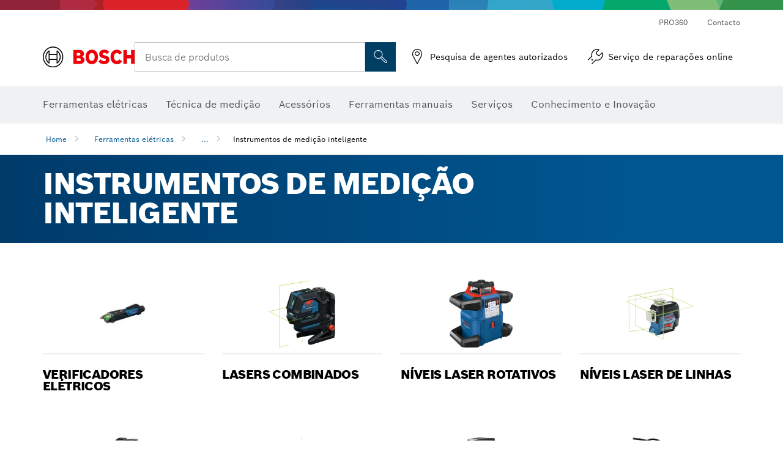

--- FILE ---
content_type: text/html;charset=UTF-8
request_url: https://www.bosch-professional.com/pt/pt/instrumentos-de-medicao-inteligente-101298-ocs-c/
body_size: 32483
content:
<!DOCTYPE html>
<html xmlns="http://www.w3.org/1999/xhtml" lang="pt" class="no-js">

    
    

    <head>
        <meta charset="utf-8">
        <meta name="viewport" content="width=device-width, initial-scale=1.0">
        <meta name="author" content="">

        
        
            <meta name="robots" content="index,follow" />
            
        

        <meta property="og:url" content="https://www.bosch-professional.com/pt/pt/instrumentos-de-medicao-inteligente-101298-ocs-c/" />
        <meta property="og:title" content="Instrumentos de medição inteligente | Bosch Professional" />
        <meta property="og:description" content="Instrumentos de medição inteligente | Os instrumentos de medição da Bosch proporcionam uma precisão surpreendente e uma enorme facilidade de utilização. Graças à sua robustez, os instrumentos de medição digitais garantem também resultados precisos no trabalho do dia a dia em estaleiros de obras - quer seja para nivelar ou medir distâncias, ângulos e inclinações ou para detetar os mais diversos materiais e cabos." />
        

        <link rel="icon" href="/favicon.ico">
        <title>Instrumentos de medição inteligente | Bosch Professional</title>
        <meta name="description" content="Instrumentos de medição inteligente | Os instrumentos de medição da Bosch proporcionam uma precisão surpreendente e uma enorme facilidade de utilização. Graças à sua robustez, os instrumentos de medição digitais garantem também resultados precisos no trabalho do dia a dia em estaleiros de obras - quer seja para nivelar ou medir distâncias, ângulos e inclinações ou para detetar os mais diversos materiais e cabos.">

        
        
<link rel="preconnect" href="//tags.tiqcdn.com">
<link rel="dns-prefetch" href="//tags.tiqcdn.com">


        <link rel="alternate" hreflang="fi-FI" href="https://www.bosch-professional.com/fi/fi/mittaustekniikka-101298-ocs-c/">

        <link rel="alternate" hreflang="lv-LV" href="https://www.bosch-professional.com/lv/lv/merisanas-tehnika-101298-ocs-c/">

        <link rel="alternate" hreflang="lt-LT" href="https://www.bosch-professional.com/lt/lt/matavimo-technika-101298-ocs-c/">

        <link rel="alternate" hreflang="no-NO" href="https://www.bosch-professional.com/no/no/maleteknikk-101298-ocs-c/">

        <link rel="alternate" hreflang="nl-BE" href="https://www.bosch-professional.com/be/nl/meettechniek-101298-ocs-c/">

        <link rel="alternate" hreflang="el-GR" href="https://www.bosch-professional.com/gr/el/τεχνική-μέτρησης-101298-ocs-c/">

        <link rel="alternate" hreflang="de-AT" href="https://www.bosch-professional.com/at/de/messtechnik-101298-ocs-c/">

        <link rel="alternate" hreflang="nl-NL" href="https://www.bosch-professional.com/nl/nl/meettechniek-101298-ocs-c/">

        <link rel="alternate" hreflang="fr-CH" href="https://www.bosch-professional.com/ch/fr/instruments-de-mesure-101298-ocs-c/">

        <link rel="alternate" hreflang="en-AU" href="https://www.bosch-pt.com.au/au/en/measuring-technology-101298-ocs-c/">

        <link rel="alternate" hreflang="ja-JP" href="https://www.bosch-professional.jp/jp/ja/measuring-technology-101298-ocs-c/">

        <link rel="alternate" hreflang="de-CH" href="https://www.bosch-professional.com/ch/de/messtechnik-101298-ocs-c/">

        <link rel="alternate" hreflang="de-DE" href="https://www.bosch-professional.com/de/de/messtechnik-101298-ocs-c/">

        <link rel="alternate" hreflang="ko-KR" href="https://www.bosch-pt.co.kr/kr/ko/measuring-technology-101298-ocs-c/">

        <link rel="alternate" hreflang="es-ES" href="https://www.bosch-professional.com/es/es/tecnica-de-medicion-101298-ocs-c/">

        <link rel="alternate" hreflang="it-IT" href="https://www.bosch-professional.com/it/it/strumenti-di-misura-101298-ocs-c/">

        <link rel="alternate" hreflang="en-NZ" href="https://www.bosch-pt.co.nz/nz/en/measuring-technology-101298-ocs-c/">

        <link rel="alternate" hreflang="pt-PT" href="https://www.bosch-professional.com/pt/pt/instrumentos-de-medicao-inteligente-101298-ocs-c/">

        <link rel="alternate" hreflang="fr-BE" href="https://www.bosch-professional.com/be/fr/instruments-de-mesure-101298-ocs-c/">

        <link rel="alternate" hreflang="sv-SE" href="https://www.bosch-professional.com/se/sv/maetteknik-101298-ocs-c/">

        <link rel="alternate" hreflang="et-EE" href="https://www.bosch-professional.com/ee/et/mootetehnika-101298-ocs-c/">

        <link rel="alternate" hreflang="da-DK" href="https://www.bosch-professional.com/dk/da/maleteknik-101298-ocs-c/">

        <link rel="alternate" hreflang="it-CH" href="https://www.bosch-professional.com/ch/it/strumenti-di-misura-101298-ocs-c/">

        <link rel="alternate" hreflang="fr-FR" href="https://www.bosch-professional.com/fr/fr/instruments-de-mesure-101298-ocs-c/">

        <link rel="alternate" hreflang="en-GB" href="https://www.bosch-professional.com/gb/en/measuring-technology-101298-ocs-c/">

        
        

        <script type="application/ld+json"> {"@context": "http://schema.org", "@type": "BreadcrumbList", "itemListElement":[{"@type": "ListItem","position":1,"item":{"@id": "https://www.bosch-professional.com/pt/pt/trabalho-amador-industria-101271-ocs-c/","name": "Ferramentas el&eacute;tricas"}},{"@type": "ListItem","position":2,"item":{"@id": "https://www.bosch-professional.com/pt/pt/instrumentos-de-medicao-inteligente-101298-ocs-c/","name": "Instrumentos de medi&ccedil;&atilde;o inteligente"}}]}</script>
        
        <!--  Konfiguration GTM DL -->
        
  

        <!--End Konfiguration -->

        
<!-- central head resources -->
<link rel="preload" href="https://www.bosch-professional.com/res/fonts/boschsans/BoschSans-Regular.woff2" as="font" type="font/woff2" crossorigin="anonymous">
<link rel="preload" href="https://www.bosch-professional.com/res/fonts/boschsans/BoschSans-Bold.woff2" as="font" type="font/woff2" crossorigin="anonymous">
<link rel="preload" href="https://www.bosch-professional.com/res/fonts/boschsans/BoschSans-Black.woff2" as="font" type="font/woff2" crossorigin="anonymous">
<style>
@keyframes slide-up {
0% {
transform: translateY(110vh);
}
100% {
transform: translateY(0vh);
}
}
dock-privacy-settings {
position: fixed !important;
top: 0px;
left: 0px;
transform: translateY(110vh);
animation: slide-up 0s forwards;
animation-delay: 3s;
}
</style>
<script type="text/javascript" src="https://services.zoovu.com/events/user-tracking-script/fe90ed05-cecf-479b-81fa-2b96f5dd904d/js-loader"></script>
<link rel="stylesheet" type="text/css" href="https://www.bosch-professional.com/res/critical.css">
<link rel="preload" href="https://www.bosch-professional.com/res/main.css" as="style" onload="this.onload=null;this.rel='stylesheet'">
<noscript><link rel="stylesheet" href="https://www.bosch-professional.com/res/main.css"></noscript>
<script>
var CONF = {
ASSET_PATH: 'https://www.bosch-professional.com/res/',
ENV: 'production'
}
</script>


        <link rel="canonical" href="https://www.bosch-professional.com/pt/pt/instrumentos-de-medicao-inteligente-101298-ocs-c/">
        <!-- ap: prd -->

        
        
    </head>

    <body class="" data-track_pageName="ProductOverviewPagePT"  data-country="pt"
          data-language="pt"
          data-locale="pt_PT"
          data-region="rea">

        
        

        
        
        
<script id="tealium_pdl" type="text/javascript">
function getCookie(cookieName) {
var cookieArr = document.cookie.split(";");
for(var i = 0; i < cookieArr.length; i++) {
var cookiePair = cookieArr[i].split("=");
if(cookieName == cookiePair[0].trim()) {
return decodeURIComponent(cookiePair[1]);
}
}
return null;
}
var utag_data = {
language : "pt",
page_country : "PT",
page_name : "content : Ferramenta elétricas Bosch",
business_unit : "pro",
tealium_event: "PT_Generic_Pageload",
brand_name: "BOSCH",
page_type : "content",
page_id : "1446675",
page_breadcrumb : [ "Technical Pages", "tracking", "tealium" ],
page_subcategory1: "Technical Pages",
page_subcategory2: "tracking",
page_subcategory3: "tealium",
page_subcategory4: undefined,
page_subcategory5: undefined,
release_id : "17048",
division: "PT",
site_domain_type: "prod",
currency: "EUR",
logged_in_user : getCookie("id") != null ? "yes" : "no",
}
</script>


        
        
  <script>
    if (typeof utag_data === 'undefined') {
      utag_data = {};
    }
    utag_data.brand_name = "BOSCH";
    utag_data.business_unit = "mt";
    utag_data.division = "PT"
    
    utag_data.logged_in_user = "no";
    
    

    
    utag_data.language = "pt";
    utag_data.page_country = "PT";
    
    utag_data.page_breadcrumb = ["Ferramentas el\u00E9tricas","Instrumentos de medi\u00E7\u00E3o inteligente"];
    
    

    
    utag_data.page_subcategory1 = "Ferramentas el\u00E9tricas";
    utag_data.page_subcategory2 = "Instrumentos de medi\u00E7\u00E3o inteligente";
    utag_data.page_subcategory3 = null;
    utag_data.page_subcategory4 = null;
    utag_data.page_subcategory5 = null;

    
    
    
     utag_data.page_subcategory3 = undefined; 
     utag_data.page_subcategory4 = undefined; 
     utag_data.page_subcategory5 = undefined; 
    
    
    
    
    

    

    

     utag_data.release_id = "3.17.4";
  </script>


        
        <script
        >
          utag_data.tealium_event = "PT_Generic_Pageload"
          utag_data.page_id = 'pt-pop-' + 101298;
          
          
          utag_data.page_name = 'category_overview_list : ' +
              null;
          
          utag_data.page_type = 'category_overview_list';
        </script>

        
        
<script id="tealium_script">
window.addEventListener("load", function(a,b,c,d) {
a='//tags.tiqcdn.com/utag/robert-bosch/pt-pt-professional-web/prod/utag.js';
b=document;c='script';d=b.createElement(c);d.src=a;d.type='text/java'+c;d.async=true;
a=b.getElementsByTagName(c)[0];
a.parentNode.insertBefore(d,a);
});
</script>


        
        

			<header id="header" class="o-header o-header--alt o-header--hoverNav">
			<div class="o-header-search-sticky">
				<div class="o-header-search-wrapper container">
					<nav class="o-header-search__top" aria-label="Meta">
<!-- meta navigation -->
	<ul class="m-metanavigation__items hidden-xs hidden-sm">
<li class="m-metanavigation__items__item">
	<a  class="trackingElement trackingTeaser m-metanavigation__items__item--link"
		data-track_domEvent="click" 
		data-track_modulePosition="1" 
		data-track_elementtype="Text"
		data-track_elementinfo="PRO360"
		data-track_elementlinktype="internal"
		data-track_dyn_teasertype="Navigation"
		data-track_dyn_teasercontent="PRO360"
		href="//www.bosch-professional.com/pt/pt/pro360/" 
		title="PRO360"
		target="_self"> 
		PRO360
	</a>
</li>        
<li class="m-metanavigation__items__item">
	<a  class="trackingElement trackingTeaser m-metanavigation__items__item--link"
		data-track_domEvent="click" 
		data-track_modulePosition="1" 
		data-track_elementtype="Text"
		data-track_elementinfo="Contacto"
		data-track_elementlinktype="internal"
		data-track_dyn_teasertype="Navigation"
		data-track_dyn_teasercontent="Contacto"
		href="//www.bosch-professional.com/pt/pt/servicos/servico-de-assistencia-a-clientes/servicos-adicionais/contacto/" 
		title="Contacto"
		target="_self"> 
		Contacto
	</a>
</li>        
	</ul>
		   		</nav>
					<nav class="o-header-search" aria-label="Wyszukiwania">
            			<div class="o-header-search__left">
		<div class="m-brandLogo">
			<a  href="//www.bosch-professional.com/pt/pt/" 
				title="Página inicial" 
			    class="trackingElement m-brandLogo__link"
			    data-track_domEvent="click" 
				data-track_modulePosition="1" 
				data-track_elementtype="Logo"
				data-track_elementinfo="Página inicial"
				data-track_elementlinktype="internal">
<picture >
<!-- WebP, Reihenfolge beachten: Desktop, Tablet, Mobile -->
<img class="m-brandLogo__image img-responsive"
width="165" height="50"
src="https://www.bosch-professional.com/media/professional/central_assets/bosch_logo/bosch.svg"
title=""
alt="Logotipo da Bosch em vermelho com letras pretas em fundo branco, moderno e claramente projetado.">
</picture>		
			</a>
		</div>
            			</div>
            			<div class="o-header-search__main">
								<!-- search navigation --> 
<div class="m-searchNavigation"
	data-placeholder=""
	data-placeholder-desktop="Busca de produtos">
	<form id="header-search" 
		  class="m-searchNavigation__form" 
		  method="get" 
		  role="search" 
		  action="//www.bosch-professional.com/pt/pt/searchfrontend/"> 
			<div class="m-searchNavigation__label">
				<span class="m-searchNavigation__labelText">Busca de produtos</span>
					<button type="button" 
							class="bba-btn bba-btn--primary m-searchNavigation__button m-searchNavigation__button--search"
							aria-label="Pesquisa no localPesquisa no local"
							tabindex="-1">
						<i class="icon-Bosch-Ic-search-black"></i>
					</button>
			</div>	
			<div class="m-searchNavigation__inputWrapper">
				<button type="submit" class="trackingElement trackingTeaser bba-btn bba-btn--primary m-searchNavigation__button m-searchNavigation__button--submit bba-btn bba-btn--primary"
						data-track_domEvent="click"
						data-track_modulePosition="2" 
						data-track_elementtype="Icon"
						data-track_elementinfo="SearchFormSubmit"
						data-track_elementlinktype="internal"
						data-track_dyn_teasertype="Search"
						data-track_dyn_teasercontent="Onsite Search"
						aria-label="Enviar pedido de pesquisa"
						tabindex="-1"
				>	
					<i class="icon-Bosch-Ic-search-black"></i>
				</button>
				<input  class="trackingElement trackingTeaser m-searchNavigation__searchField" 
						placeholder="Busca de produtos" 
						type="search" 
						name="q" 
						id="search" 
						role="combobox" 
						aria-haspopup="dialog"
						aria-expanded="false" 
						aria-controls="searchNavField" 
						aria-activedescendant
						data-track_domEvent="click"
						data-track_modulePosition="2" 
						data-track_elementtype="Field"
						data-track_elementinfo="SearchFormField"
						data-track_elementlinktype="internal"
						data-track_dyn_teasertype="Search"
						data-track_dyn_teasercontent="Onsite Search"
						tabindex="0"
				>
				<input 	class="m-searchNavigation__searchSuggest" 
						disabled 
						type="text" 
						placeholder="Busca de produtos" 
						autocomplete="off">
			</div>
			<button type="button" 
					name="button" 
					class="trackingElement trackingTeaser m-searchNavigation__button m-searchNavigation__button--close" 
				    data-track_domEvent="click"
					data-track_modulePosition="2" 
					data-track_elementtype="Icon"
					data-track_elementinfo="SearchFormClose"
					data-track_elementlinktype="internal"
					data-track_dyn_teasertype="Search"
					data-track_dyn_teasercontent="Onsite Search Close"
					aria-label="Pesquisar Fechar"
					tabindex="-1"
			>
				<i class="icon-Bosch-Ic-close-black"></i>
			</button>
	</form>
</div>
									</div>
									<div class="o-header-search__right">
                						<div class="m-conversion_bar">
<nav class="trackingModule m-conversion_bar" data-track_moduletype="User Service" aria-label="Barra de conversão">
		<ul class="m-conversion_bar__items">
	<li class="trackingElement m-conversion_bar__item">
		<a  href="https://www.bosch-professional.com/pt/pt/dealers/" 
			title="Pesquisa de agentes autorizados" 
			class="trackingElement trackingTeaser m-conversion_bar__link" 
			target="_self"
			data-track_domEvent="click" 
			data-track_modulePosition="4" 
			data-track_elementtype="Text"
			data-track_elementinfo=""
			data-track_elementlinktype="external"
			data-track_dyn_teasercontent=""
		> 
			<i class="icon-Bosch-Ic-store-locator-black"></i>
			<span class="m-conversion_bar__text"> Pesquisa de agentes autorizados </span>
		</a>
	</li>	
	<li class="trackingElement m-conversion_bar__item">
		<a  href="//www.bosch-professional.com/pt/pt/servicos/servico-de-assistencia-a-clientes/servico-de-reparacoes-online/" 
			title="Servi&ccedil;o de repara&ccedil;&otilde;es online" 
			class="trackingElement trackingTeaser m-conversion_bar__link" 
			target="_self"
			data-track_domEvent="click" 
			data-track_modulePosition="4" 
			data-track_elementtype="Text"
			data-track_elementinfo=""
			data-track_elementlinktype="internal"
			data-track_dyn_teasercontent=""
		> 
			<i class="icon-Bosch-Ic-spareparts2"></i>
			<span class="m-conversion_bar__text"> Servi&ccedil;o de repara&ccedil;&otilde;es online </span>
		</a>
	</li>	
		</ul>
</nav>
						                		</div>
						                	</div>
						          		</nav>
						          		<div class="o-header-search__results">
<div id="header-search-results" class="m-searchNavigationResults m-searchNavigationResults--hidden trackingModule" data-track_moduletype="Search Flyout">
    <div class="m-searchNavigationResults__detailed trackingTeaser" aria-label="Resultado da pesquisa" role="dialog"></div>
    <div class="m-searchNavigationResults__right">
        <div class="m-searchNavigationResults__suggestions"></div>
        <div class="m-searchNavigationResults__teasers"></div>
    </div>
</div>
						          		</div>
						          	</div>
						          	<div class="o-header__mWrapper--gray">
		        						<div class="o-header__mWrapper">
		            						<div class="o-header__faker"></div>
		            							<nav class="m-mainNavigation " aria-label="Principal">
		                							<div class="m-mainNavigation__container">
		                    							<div class="m-mainNavigation__col m-mainNavigation__col--fixed">
		                        							<button type="button" class="m-mainNavigation__toggle">
		                            							<span class="m-mainNavigation__toggleBar"></span>
									                            <span class="m-mainNavigation__toggleBar"></span>
									                            <span class="m-mainNavigation__toggleBar"></span>
									                            <span class="m-mainNavigation__toggleBar"></span>
		                        							</button>
		                    							</div>
				            <div class="m-mainNavigation__col">
<div class="m-mainNavigation__itemsWrapper" data-backlabel="Regressar">
		<ul class="m-mainNavigation__items">
			<li class="m-mainNavigation__item hidden-md hidden-lg">
				<a  class="trackingElement trackingTeaser m-mainNavigation__link" 
					href="//www.bosch-professional.com/pt/pt/" 
					title="P&aacute;gina inicial"
					data-track_domEvent="click"
					data-track_modulePosition="2" 
					data-track_elementtype="Text"
					data-track_elementinfo="P&aacute;gina inicial"
					data-track_elementlinktype="internal" 
					data-track_dyn_teasercontent="P&aacute;gina inicial"
 					data-track_dyn_teasertype="Navigation"
				>					
					<span class="m-mainNavigation__text">P&aacute;gina inicial</span>
				</a>	  								
			</li>	
						<li class="m-mainNavigation__item m-mainNavigation__item--dropdown">
						<div class="navigationItem">
						<a 	class="trackingElement trackingTeaser m-mainNavigation__link " 
							href="/pt/pt/trabalho-amador-industria-101271-ocs-c/" 
							title="Ferramentas el&eacute;tricas"
data-target="#flyout-products-flyout_tools"
							data-track_domEvent="click"
							data-track_modulePosition="2" 
							data-track_elementtype="Text"
							data-track_elementinfo="Ferramentas el&eacute;tricas"
							data-track_elementlinktype="internal"
							data-track_dyn_teasercontent="Ferramentas el&eacute;tricas"
							data-track_dyn_teasertype="Navigation"			
						>					
							<span class="m-mainNavigation__text ">Ferramentas el&eacute;tricas</span>
						</a>		
						<button class="acc-button hidden" 
data-target="#flyout-products-flyout_tools"
							popovertarget="flyout-products-flyout_tools"	
							aria-label="Ferramentas el&eacute;tricas">
				                <i class="icon-Bosch-Ic-arrow-black-bottom"></i>
				        </button>		
				        </div>						
					<ul class="m-mainNavigation__dropdownItems m-mainNavigation__dropdownItems--hidden">
<li>
	<div class="m-mainNavigation__link--header">
		<a 	href="/pt/pt/trabalho-amador-industria-101271-ocs-c/" 
			class="link m-header_navigation_flyout__link trackingElement trackingTeaser"
			title="Ferramentas el&eacute;tricas"
			data-track_domEvent="click"
			data-track_modulePosition="2" 
			data-track_elementtype="Text"
			data-track_elementinfo="Ferramentas el&eacute;tricas"
			data-track_elementlinktype="internal"
			data-track_dyn_teasercontent="Ferramentas el&eacute;tricas"
			data-track_dyn_teasertype="Navigation"										
			>Ferramentas el&eacute;tricas</a>
	</div>
</li>
						<li>
							<div class="container m-header_navigation_flyout m-header_navigation_flyout--mobile">
								<div class="row">
<div class="col-md-2 col-sm-12 col--item "> <a href="https://www.bosch-professional.com/pt/pt/ferramentas-sem-fio-101304-ocs-c/" title="" target="_self" class="m-header_navigation_flyout__item trackingElement" data-track_domEvent="click" data-track_modulePosition="2" data-track_elementtype="Image" data-track_elementinfo="Ferramentas sem fio" data-track_elementlinktype="internal" data-track_dyn_teasercontent="Products" data-track_dyn_subteasercontent="Ferramentas sem fio" > <div class="m-header_navigation_flyout__item__image "> <picture >
<!-- WebP, Reihenfolge beachten: Desktop, Tablet, Mobile -->
<source media="(min-width: 992px)" data-srcset="https://www.bosch-professional.com/binary/ocsmedia/optimized/263x155/pcc101304pcta5252p1_101304.png">


<img class="img-responsive center-block lazyload"
width="263" height="155"
data-src="
https://www.bosch-professional.com/binary/ocsmedia/optimized/263x155/pcc101304pcta5252p1_101304.png
"
title="Ferramentas sem fio"
alt="Ferramentas sem fio">
</picture> </div> <div class="m-header_navigation_flyout__item__caption"> Ferramentas sem fio </div> </a> </div>
<div class="col-md-2 col-sm-12 col--item "> <a href="https://www.bosch-professional.com/pt/pt/novidades-104634-ocs-c/" title="" target="_self" class="m-header_navigation_flyout__item trackingElement" data-track_domEvent="click" data-track_modulePosition="2" data-track_elementtype="Image" data-track_elementinfo="Novidades" data-track_elementlinktype="internal" data-track_dyn_teasercontent="Products" data-track_dyn_subteasercontent="Novidades" > <div class="m-header_navigation_flyout__item__image "> <picture >
<!-- WebP, Reihenfolge beachten: Desktop, Tablet, Mobile -->
<source media="(min-width: 992px)" data-srcset="https://www.bosch-professional.com/binary/ocsmedia/optimized/263x155/pcc104634pcta5252p1_neuheiten.png">


<img class="img-responsive center-block lazyload"
width="263" height="155"
data-src="
https://www.bosch-professional.com/binary/ocsmedia/optimized/263x155/pcc104634pcta5252p1_neuheiten.png
"
title="Novidades"
alt="Novidades">
</picture> </div> <div class="m-header_navigation_flyout__item__caption"> Novidades </div> </a> </div>
<div class="col-md-2 col-sm-12 col--item "> <a href="https://www.bosch-professional.com/pt/pt/promotion/overview.html" title="Ofertas" target="_self" class="m-header_navigation_flyout__item trackingElement" data-track_domEvent="click" data-track_modulePosition="2" data-track_elementtype="Image" data-track_elementinfo="Ofertas" data-track_elementlinktype="internal" data-track_dyn_teasercontent="Products" data-track_dyn_subteasercontent="Ofertas" > <div class="m-header_navigation_flyout__item__image "> <picture >
<!-- WebP, Reihenfolge beachten: Desktop, Tablet, Mobile -->
<source media="(min-width: 992px)" data-srcset="https://www.bosch-professional.com/media/professional_bi/flyout_redesign/tools/kv_flyout_redesign_offers_137x77.png">


<img class="img-responsive center-block lazyload"
width="263" height="155"
data-src="
https://www.bosch-professional.com/media/professional_bi/flyout_redesign/tools/kv_flyout_redesign_offers_137x77.png
"
title="Ofertas"
alt="Ofertas">
</picture> </div> <div class="m-header_navigation_flyout__item__caption"> Ofertas </div> </a> </div>
<div class="col-md-2 col-sm-12 col--item "> <a href="https://www.bosch-professional.com/pt/pt/kits-combinados-2685442-ocs-c/" title="" target="_self" class="m-header_navigation_flyout__item trackingElement" data-track_domEvent="click" data-track_modulePosition="2" data-track_elementtype="Image" data-track_elementinfo="Kits combinados" data-track_elementlinktype="internal" data-track_dyn_teasercontent="Products" data-track_dyn_subteasercontent="Kits combinados" > <div class="m-header_navigation_flyout__item__image "> <picture >
<!-- WebP, Reihenfolge beachten: Desktop, Tablet, Mobile -->
<source media="(min-width: 992px)" data-srcset="https://www.bosch-professional.com/binary/ocsmedia/optimized/263x155/pcc2685442pcta5252p1_Combo-Kits-530x530.png">


<img class="img-responsive center-block lazyload"
width="263" height="155"
data-src="
https://www.bosch-professional.com/binary/ocsmedia/optimized/263x155/pcc2685442pcta5252p1_Combo-Kits-530x530.png
"
title="Kits combinados"
alt="Kits combinados">
</picture> </div> <div class="m-header_navigation_flyout__item__caption"> Kits combinados </div> </a> </div>
<div class="col-md-2 col-sm-12 col--item "> <a href="https://www.bosch-professional.com/pt/pt/ferramentas-de-jardim-2501831-ocs-c/" title="" target="_self" class="m-header_navigation_flyout__item trackingElement" data-track_domEvent="click" data-track_modulePosition="2" data-track_elementtype="Image" data-track_elementinfo="Ferramentas de jardim" data-track_elementlinktype="internal" data-track_dyn_teasercontent="Products" data-track_dyn_subteasercontent="Ferramentas de jardim" > <div class="m-header_navigation_flyout__item__image "> <picture >
<!-- WebP, Reihenfolge beachten: Desktop, Tablet, Mobile -->
<source media="(min-width: 992px)" data-srcset="https://www.bosch-professional.com/binary/ocsmedia/optimized/263x155/o426824v82_GRA_18V2-46_dyn.png">


<img class="img-responsive center-block lazyload"
width="263" height="155"
data-src="
https://www.bosch-professional.com/binary/ocsmedia/optimized/263x155/o426824v82_GRA_18V2-46_dyn.png
"
title="Ferramentas de jardim"
alt="Ferramentas de jardim">
</picture> </div> <div class="m-header_navigation_flyout__item__caption"> Ferramentas de jardim </div> </a> </div>
<div class="col-md-2 col-sm-12 col--item "> <a href="https://www.bosch-professional.com/pt/pt/rebarbadoras-e-trabalho-em-metal-101272-ocs-c/" title="" target="_self" class="m-header_navigation_flyout__item trackingElement" data-track_domEvent="click" data-track_modulePosition="2" data-track_elementtype="Image" data-track_elementinfo="Rebarbadoras e trabalho em metal" data-track_elementlinktype="internal" data-track_dyn_teasercontent="Products" data-track_dyn_subteasercontent="Rebarbadoras e trabalho em metal" > <div class="m-header_navigation_flyout__item__image "> <picture >
<!-- WebP, Reihenfolge beachten: Desktop, Tablet, Mobile -->
<source media="(min-width: 992px)" data-srcset="https://www.bosch-professional.com/binary/ocsmedia/optimized/263x155/pcc101272pcta5252p1_332639-530x530.png">


<img class="img-responsive center-block lazyload"
width="263" height="155"
data-src="
https://www.bosch-professional.com/binary/ocsmedia/optimized/263x155/pcc101272pcta5252p1_332639-530x530.png
"
title="Rebarbadoras e trabalho em metal"
alt="Rebarbadoras e trabalho em metal">
</picture> </div> <div class="m-header_navigation_flyout__item__caption"> Rebarbadoras e trabalho em metal </div> </a> </div>
<div class="col-md-2 col-sm-12 col--item "> <a href="https://www.bosch-professional.com/pt/pt/berbequins-com-e-sem-percussao-101355-ocs-c/" title="" target="_self" class="m-header_navigation_flyout__item trackingElement" data-track_domEvent="click" data-track_modulePosition="2" data-track_elementtype="Image" data-track_elementinfo="Berbequins com e sem percussão" data-track_elementlinktype="internal" data-track_dyn_teasercontent="Products" data-track_dyn_subteasercontent="Berbequins com e sem percussão" > <div class="m-header_navigation_flyout__item__image "> <picture >
<!-- WebP, Reihenfolge beachten: Desktop, Tablet, Mobile -->
<source media="(min-width: 992px)" data-srcset="https://www.bosch-professional.com/binary/ocsmedia/optimized/263x155/pcc101355pcta5252p1_bohr-und_schlagbohrmaschinen_530x530.png">


<img class="img-responsive center-block lazyload"
width="263" height="155"
data-src="
https://www.bosch-professional.com/binary/ocsmedia/optimized/263x155/pcc101355pcta5252p1_bohr-und_schlagbohrmaschinen_530x530.png
"
title="Berbequins com e sem percussão"
alt="Berbequins com e sem percussão">
</picture> </div> <div class="m-header_navigation_flyout__item__caption"> Berbequins com e sem percussão </div> </a> </div>
<div class="col-md-2 col-sm-12 col--item "> <a href="https://www.bosch-professional.com/pt/pt/martelos-perfuradores-e-demolidores-101339-ocs-c/" title="" target="_self" class="m-header_navigation_flyout__item trackingElement" data-track_domEvent="click" data-track_modulePosition="2" data-track_elementtype="Image" data-track_elementinfo="Martelos perfuradores e demolidores" data-track_elementlinktype="internal" data-track_dyn_teasercontent="Products" data-track_dyn_subteasercontent="Martelos perfuradores e demolidores" > <div class="m-header_navigation_flyout__item__image "> <picture >
<!-- WebP, Reihenfolge beachten: Desktop, Tablet, Mobile -->
<source media="(min-width: 992px)" data-srcset="https://www.bosch-professional.com/binary/ocsmedia/optimized/263x155/pcc101339pcta5252p1_bohr-u_schlaghaemmer_530x530.png">


<img class="img-responsive center-block lazyload"
width="263" height="155"
data-src="
https://www.bosch-professional.com/binary/ocsmedia/optimized/263x155/pcc101339pcta5252p1_bohr-u_schlaghaemmer_530x530.png
"
title="Martelos perfuradores e demolidores"
alt="Martelos perfuradores e demolidores">
</picture> </div> <div class="m-header_navigation_flyout__item__caption"> Martelos perfuradores e demolidores </div> </a> </div>
<div class="col-md-2 col-sm-12 col--item "> <a href="https://www.bosch-professional.com/pt/pt/tecnologia-de-diamante-101328-ocs-c/" title="" target="_self" class="m-header_navigation_flyout__item trackingElement" data-track_domEvent="click" data-track_modulePosition="2" data-track_elementtype="Image" data-track_elementinfo="Tecnologia de diamante" data-track_elementlinktype="internal" data-track_dyn_teasercontent="Products" data-track_dyn_subteasercontent="Tecnologia de diamante" > <div class="m-header_navigation_flyout__item__image "> <picture >
<!-- WebP, Reihenfolge beachten: Desktop, Tablet, Mobile -->
<source media="(min-width: 992px)" data-srcset="https://www.bosch-professional.com/binary/ocsmedia/optimized/263x155/o572629v54_GCR_180_II_Dyn_V2.png">


<img class="img-responsive center-block lazyload"
width="263" height="155"
data-src="
https://www.bosch-professional.com/binary/ocsmedia/optimized/263x155/o572629v54_GCR_180_II_Dyn_V2.png
"
title="Tecnologia de diamante"
alt="Tecnologia de diamante">
</picture> </div> <div class="m-header_navigation_flyout__item__caption"> Tecnologia de diamante </div> </a> </div>
<div class="col-md-2 col-sm-12 col--item "> <a href="https://www.bosch-professional.com/pt/pt/aparafusadoras-chaves-de-impacto-101289-ocs-c/" title="" target="_self" class="m-header_navigation_flyout__item trackingElement" data-track_domEvent="click" data-track_modulePosition="2" data-track_elementtype="Image" data-track_elementinfo="Aparafusadoras/Chaves de impacto" data-track_elementlinktype="internal" data-track_dyn_teasercontent="Products" data-track_dyn_subteasercontent="Aparafusadoras/Chaves de impacto" > <div class="m-header_navigation_flyout__item__image "> <picture >
<!-- WebP, Reihenfolge beachten: Desktop, Tablet, Mobile -->
<source media="(min-width: 992px)" data-srcset="https://www.bosch-professional.com/binary/ocsmedia/optimized/263x155/pcc101289pcta5252p1_331385.png">


<img class="img-responsive center-block lazyload"
width="263" height="155"
data-src="
https://www.bosch-professional.com/binary/ocsmedia/optimized/263x155/pcc101289pcta5252p1_331385.png
"
title="Aparafusadoras/Chaves de impacto"
alt="Aparafusadoras/Chaves de impacto">
</picture> </div> <div class="m-header_navigation_flyout__item__caption"> Aparafusadoras/Chaves de impacto </div> </a> </div>
<div class="col-md-2 col-sm-12 col--item "> <a href="https://www.bosch-professional.com/pt/pt/serras-101346-ocs-c/" title="" target="_self" class="m-header_navigation_flyout__item trackingElement" data-track_domEvent="click" data-track_modulePosition="2" data-track_elementtype="Image" data-track_elementinfo="Serras" data-track_elementlinktype="internal" data-track_dyn_teasercontent="Products" data-track_dyn_subteasercontent="Serras" > <div class="m-header_navigation_flyout__item__image "> <picture >
<!-- WebP, Reihenfolge beachten: Desktop, Tablet, Mobile -->
<source media="(min-width: 992px)" data-srcset="https://www.bosch-professional.com/binary/ocsmedia/optimized/263x155/o371736v82_GST_18V-155_BC_4Ah_ProCore_dyn.png">


<img class="img-responsive center-block lazyload"
width="263" height="155"
data-src="
https://www.bosch-professional.com/binary/ocsmedia/optimized/263x155/o371736v82_GST_18V-155_BC_4Ah_ProCore_dyn.png
"
title="Serras"
alt="Serras">
</picture> </div> <div class="m-header_navigation_flyout__item__caption"> Serras </div> </a> </div>
<div class="col-md-2 col-sm-12 col--item "> <a href="https://www.bosch-professional.com/pt/pt/multiferramentas-167866-ocs-c/" title="" target="_self" class="m-header_navigation_flyout__item trackingElement" data-track_domEvent="click" data-track_modulePosition="2" data-track_elementtype="Image" data-track_elementinfo="Multiferramentas" data-track_elementlinktype="internal" data-track_dyn_teasercontent="Products" data-track_dyn_subteasercontent="Multiferramentas" > <div class="m-header_navigation_flyout__item__image "> <picture >
<!-- WebP, Reihenfolge beachten: Desktop, Tablet, Mobile -->
<source media="(min-width: 992px)" data-srcset="https://www.bosch-professional.com/binary/ocsmedia/optimized/263x155/pcc167866pcta5252p1_gop-18v-28.png">


<img class="img-responsive center-block lazyload"
width="263" height="155"
data-src="
https://www.bosch-professional.com/binary/ocsmedia/optimized/263x155/pcc167866pcta5252p1_gop-18v-28.png
"
title="Multiferramentas"
alt="Multiferramentas">
</picture> </div> <div class="m-header_navigation_flyout__item__caption"> Multiferramentas </div> </a> </div>
<div class="col-md-2 col-sm-12 col--item "> <a href="https://www.bosch-professional.com/pt/pt/lixadeiras-e-plainas-101283-ocs-c/" title="" target="_self" class="m-header_navigation_flyout__item trackingElement" data-track_domEvent="click" data-track_modulePosition="2" data-track_elementtype="Image" data-track_elementinfo="Lixadeiras e plainas" data-track_elementlinktype="internal" data-track_dyn_teasercontent="Products" data-track_dyn_subteasercontent="Lixadeiras e plainas" > <div class="m-header_navigation_flyout__item__image "> <picture >
<!-- WebP, Reihenfolge beachten: Desktop, Tablet, Mobile -->
<source media="(min-width: 992px)" data-srcset="https://www.bosch-professional.com/binary/ocsmedia/optimized/263x155/o468807v82_GEX_18V-150-3_4Ah_ProCORE_Edge_Protection_Ring_Dust_Box_Dyn.png">


<img class="img-responsive center-block lazyload"
width="263" height="155"
data-src="
https://www.bosch-professional.com/binary/ocsmedia/optimized/263x155/o468807v82_GEX_18V-150-3_4Ah_ProCORE_Edge_Protection_Ring_Dust_Box_Dyn.png
"
title="Lixadeiras e plainas"
alt="Lixadeiras e plainas">
</picture> </div> <div class="m-header_navigation_flyout__item__caption"> Lixadeiras e plainas </div> </a> </div>
<div class="col-md-2 col-sm-12 col--item "> <a href="https://www.bosch-professional.com/pt/pt/tupias-101334-ocs-c/" title="" target="_self" class="m-header_navigation_flyout__item trackingElement" data-track_domEvent="click" data-track_modulePosition="2" data-track_elementtype="Image" data-track_elementinfo="Tupias" data-track_elementlinktype="internal" data-track_dyn_teasercontent="Products" data-track_dyn_subteasercontent="Tupias" > <div class="m-header_navigation_flyout__item__image "> <picture >
<!-- WebP, Reihenfolge beachten: Desktop, Tablet, Mobile -->
<source media="(min-width: 992px)" data-srcset="https://www.bosch-professional.com/binary/ocsmedia/optimized/263x155/pcc101334pcta5252p1_fraesen_530x530.png">


<img class="img-responsive center-block lazyload"
width="263" height="155"
data-src="
https://www.bosch-professional.com/binary/ocsmedia/optimized/263x155/pcc101334pcta5252p1_fraesen_530x530.png
"
title="Tupias"
alt="Tupias">
</picture> </div> <div class="m-header_navigation_flyout__item__caption"> Tupias </div> </a> </div>
<div class="col-md-2 col-sm-12 col--item "> <a href="https://www.bosch-professional.com/pt/pt/ferramentas-estacionarias-e-mesas-de-trabalho-101303-ocs-c/" title="" target="_self" class="m-header_navigation_flyout__item trackingElement" data-track_domEvent="click" data-track_modulePosition="2" data-track_elementtype="Image" data-track_elementinfo="Ferramentas estacionárias e mesas de trabalho" data-track_elementlinktype="internal" data-track_dyn_teasercontent="Products" data-track_dyn_subteasercontent="Ferramentas estacionárias e mesas de trabalho" > <div class="m-header_navigation_flyout__item__image "> <picture >
<!-- WebP, Reihenfolge beachten: Desktop, Tablet, Mobile -->
<source media="(min-width: 992px)" data-srcset="https://www.bosch-professional.com/binary/ocsmedia/optimized/263x155/o564985v54_GTS_70_216_Dyn.png">


<img class="img-responsive center-block lazyload"
width="263" height="155"
data-src="
https://www.bosch-professional.com/binary/ocsmedia/optimized/263x155/o564985v54_GTS_70_216_Dyn.png
"
title="Ferramentas estacionárias e mesas de trabalho"
alt="Ferramentas estacionárias e mesas de trabalho">
</picture> </div> <div class="m-header_navigation_flyout__item__caption"> Ferramentas estacionárias e mesas de trabalho </div> </a> </div>
<div class="col-md-2 col-sm-12 col--item "> <a href="https://www.bosch-professional.com/pt/pt/sistemas-de-aspiracao-197448-ocs-c/" title="" target="_self" class="m-header_navigation_flyout__item trackingElement" data-track_domEvent="click" data-track_modulePosition="2" data-track_elementtype="Image" data-track_elementinfo="Sistemas de aspiração" data-track_elementlinktype="internal" data-track_dyn_teasercontent="Products" data-track_dyn_subteasercontent="Sistemas de aspiração" > <div class="m-header_navigation_flyout__item__image "> <picture >
<!-- WebP, Reihenfolge beachten: Desktop, Tablet, Mobile -->
<source media="(min-width: 992px)" data-srcset="https://www.bosch-professional.com/binary/ocsmedia/optimized/263x155/pcc197448pcta5252p1_absaugsysteme_530x530.png">


<img class="img-responsive center-block lazyload"
width="263" height="155"
data-src="
https://www.bosch-professional.com/binary/ocsmedia/optimized/263x155/pcc197448pcta5252p1_absaugsysteme_530x530.png
"
title="Sistemas de aspiração"
alt="Sistemas de aspiração">
</picture> </div> <div class="m-header_navigation_flyout__item__caption"> Sistemas de aspiração </div> </a> </div>
<div class="col-md-2 col-sm-12 col--item "> <a href="https://www.bosch-professional.com/pt/pt/produtos-e-servicos-de-conectividade-2580485-ocs-c/" title="" target="_self" class="m-header_navigation_flyout__item trackingElement" data-track_domEvent="click" data-track_modulePosition="2" data-track_elementtype="Image" data-track_elementinfo="Produtos e serviços de conectividade" data-track_elementlinktype="internal" data-track_dyn_teasercontent="Products" data-track_dyn_subteasercontent="Produtos e serviços de conectividade" > <div class="m-header_navigation_flyout__item__image "> <picture >
<!-- WebP, Reihenfolge beachten: Desktop, Tablet, Mobile -->
<source media="(min-width: 992px)" data-srcset="https://www.bosch-professional.com/binary/ocsmedia/optimized/263x155/pcc2580485pcta5252p1_2580485.png">


<img class="img-responsive center-block lazyload"
width="263" height="155"
data-src="
https://www.bosch-professional.com/binary/ocsmedia/optimized/263x155/pcc2580485pcta5252p1_2580485.png
"
title="Produtos e serviços de conectividade"
alt="Produtos e serviços de conectividade">
</picture> </div> <div class="m-header_navigation_flyout__item__caption"> Produtos e serviços de conectividade </div> </a> </div>
<div class="col-md-2 col-sm-12 col--item "> <a href="https://www.bosch-professional.com/pt/pt/misturadores-101358-ocs-c/" title="" target="_self" class="m-header_navigation_flyout__item trackingElement" data-track_domEvent="click" data-track_modulePosition="2" data-track_elementtype="Image" data-track_elementinfo="Misturadores" data-track_elementlinktype="internal" data-track_dyn_teasercontent="Products" data-track_dyn_subteasercontent="Misturadores" > <div class="m-header_navigation_flyout__item__image "> <picture >
<!-- WebP, Reihenfolge beachten: Desktop, Tablet, Mobile -->
<source media="(min-width: 992px)" data-srcset="https://www.bosch-professional.com/binary/ocsmedia/optimized/263x155/o428606v54_GRW_140_Stat_V4.png">


<img class="img-responsive center-block lazyload"
width="263" height="155"
data-src="
https://www.bosch-professional.com/binary/ocsmedia/optimized/263x155/o428606v54_GRW_140_Stat_V4.png
"
title="Misturadores"
alt="Misturadores">
</picture> </div> <div class="m-header_navigation_flyout__item__caption"> Misturadores </div> </a> </div>
<div class="col-md-2 col-sm-12 col--item "> <a href="https://www.bosch-professional.com/pt/pt/sopradores-de-ar-quente-e-pistolas-de-colar-101294-ocs-c/" title="" target="_self" class="m-header_navigation_flyout__item trackingElement" data-track_domEvent="click" data-track_modulePosition="2" data-track_elementtype="Image" data-track_elementinfo="Sopradores de ar quente e pistolas de colar" data-track_elementlinktype="internal" data-track_dyn_teasercontent="Products" data-track_dyn_subteasercontent="Sopradores de ar quente e pistolas de colar" > <div class="m-header_navigation_flyout__item__image "> <picture >
<!-- WebP, Reihenfolge beachten: Desktop, Tablet, Mobile -->
<source media="(min-width: 992px)" data-srcset="https://www.bosch-professional.com/binary/ocsmedia/optimized/263x155/pcc101294pcta5252p1_heating-gun-530x530.png">


<img class="img-responsive center-block lazyload"
width="263" height="155"
data-src="
https://www.bosch-professional.com/binary/ocsmedia/optimized/263x155/pcc101294pcta5252p1_heating-gun-530x530.png
"
title="Sopradores de ar quente e pistolas de colar"
alt="Sopradores de ar quente e pistolas de colar">
</picture> </div> <div class="m-header_navigation_flyout__item__caption"> Sopradores de ar quente e pistolas de colar </div> </a> </div>
<div class="col-md-2 col-sm-12 col--item "> <a href="https://www.bosch-professional.com/pt/pt/maquinas-de-limpeza-de-alta-pressao-2477088-ocs-c/" title="" target="_self" class="m-header_navigation_flyout__item trackingElement" data-track_domEvent="click" data-track_modulePosition="2" data-track_elementtype="Image" data-track_elementinfo="Máquinas de limpeza de alta pressão" data-track_elementlinktype="internal" data-track_dyn_teasercontent="Products" data-track_dyn_subteasercontent="Máquinas de limpeza de alta pressão" > <div class="m-header_navigation_flyout__item__image "> <picture >
<!-- WebP, Reihenfolge beachten: Desktop, Tablet, Mobile -->
<source media="(min-width: 992px)" data-srcset="https://www.bosch-professional.com/binary/ocsmedia/optimized/263x155/pcc2477088pcta5252p1_hochdruckreiniger_530x530.png">


<img class="img-responsive center-block lazyload"
width="263" height="155"
data-src="
https://www.bosch-professional.com/binary/ocsmedia/optimized/263x155/pcc2477088pcta5252p1_hochdruckreiniger_530x530.png
"
title="Máquinas de limpeza de alta pressão"
alt="Máquinas de limpeza de alta pressão">
</picture> </div> <div class="m-header_navigation_flyout__item__caption"> Máquinas de limpeza de alta pressão </div> </a> </div>
<div class="col-md-2 col-sm-12 col--item "> <a href="https://www.bosch-professional.com/pt/pt/sistema-mobility-da-bosch-2494253-ocs-c/" title="" target="_self" class="m-header_navigation_flyout__item trackingElement" data-track_domEvent="click" data-track_modulePosition="2" data-track_elementtype="Image" data-track_elementinfo="Sistema Mobility da Bosch" data-track_elementlinktype="internal" data-track_dyn_teasercontent="Products" data-track_dyn_subteasercontent="Sistema Mobility da Bosch" > <div class="m-header_navigation_flyout__item__image "> <picture >
<!-- WebP, Reihenfolge beachten: Desktop, Tablet, Mobile -->
<source media="(min-width: 992px)" data-srcset="https://www.bosch-professional.com/binary/ocsmedia/optimized/263x155/pcc2494253pcta5252p1_bosch-mobility-system-530x530.png">


<img class="img-responsive center-block lazyload"
width="263" height="155"
data-src="
https://www.bosch-professional.com/binary/ocsmedia/optimized/263x155/pcc2494253pcta5252p1_bosch-mobility-system-530x530.png
"
title="Sistema Mobility da Bosch"
alt="Sistema Mobility da Bosch">
</picture> </div> <div class="m-header_navigation_flyout__item__caption"> Sistema Mobility da Bosch </div> </a> </div>
<div class="col-md-2 col-sm-12 col--item "> <a href="https://www.bosch-professional.com/pt/pt/vestuario-de-trabalho-209539-ocs-c/" title="" target="_self" class="m-header_navigation_flyout__item trackingElement" data-track_domEvent="click" data-track_modulePosition="2" data-track_elementtype="Image" data-track_elementinfo="Vestuário de trabalho" data-track_elementlinktype="internal" data-track_dyn_teasercontent="Products" data-track_dyn_subteasercontent="Vestuário de trabalho" > <div class="m-header_navigation_flyout__item__image "> <picture >
<!-- WebP, Reihenfolge beachten: Desktop, Tablet, Mobile -->
<source media="(min-width: 992px)" data-srcset="https://www.bosch-professional.com/binary/ocsmedia/optimized/263x155/pcc209539pcta5252p1_Arbeitskleidung-530x530---Kopie.png">


<img class="img-responsive center-block lazyload"
width="263" height="155"
data-src="
https://www.bosch-professional.com/binary/ocsmedia/optimized/263x155/pcc209539pcta5252p1_Arbeitskleidung-530x530---Kopie.png
"
title="Vestuário de trabalho"
alt="Vestuário de trabalho">
</picture> </div> <div class="m-header_navigation_flyout__item__caption"> Vestuário de trabalho </div> </a> </div>
<div class="col-md-2 col-sm-12 col--item "> <a href="https://www.bosch-professional.com/pt/pt/agrafadores-3108098-ocs-c/" title="" target="_self" class="m-header_navigation_flyout__item trackingElement" data-track_domEvent="click" data-track_modulePosition="2" data-track_elementtype="Image" data-track_elementinfo="Agrafadores" data-track_elementlinktype="internal" data-track_dyn_teasercontent="Products" data-track_dyn_subteasercontent="Agrafadores" > <div class="m-header_navigation_flyout__item__image "> <picture >
<!-- WebP, Reihenfolge beachten: Desktop, Tablet, Mobile -->
<source media="(min-width: 992px)" data-srcset="https://www.bosch-professional.com/binary/ocsmedia/optimized/263x155/o427434v54_GTH_18V-38_M_4Ah_ProCore_dyn_GhostImage.png">


<img class="img-responsive center-block lazyload"
width="263" height="155"
data-src="
https://www.bosch-professional.com/binary/ocsmedia/optimized/263x155/o427434v54_GTH_18V-38_M_4Ah_ProCore_dyn_GhostImage.png
"
title="Agrafadores"
alt="Agrafadores">
</picture> </div> <div class="m-header_navigation_flyout__item__caption"> Agrafadores </div> </a> </div>
<div class="col-md-2 col-sm-12 col--item "> <a href="https://www.bosch-professional.com/pt/pt/lanternas-3118593-ocs-c/" title="" target="_self" class="m-header_navigation_flyout__item trackingElement" data-track_domEvent="click" data-track_modulePosition="2" data-track_elementtype="Image" data-track_elementinfo="Lanternas" data-track_elementlinktype="internal" data-track_dyn_teasercontent="Products" data-track_dyn_subteasercontent="Lanternas" > <div class="m-header_navigation_flyout__item__image "> <picture >
<!-- WebP, Reihenfolge beachten: Desktop, Tablet, Mobile -->
<source media="(min-width: 992px)" data-srcset="https://www.bosch-professional.com/binary/ocsmedia/optimized/263x155/o584012v54_GLT_18V-5000_12Ah_EXPERT_AMPShare_Ghost_Image_Dyn.png">


<img class="img-responsive center-block lazyload"
width="263" height="155"
data-src="
https://www.bosch-professional.com/binary/ocsmedia/optimized/263x155/o584012v54_GLT_18V-5000_12Ah_EXPERT_AMPShare_Ghost_Image_Dyn.png
"
title="Lanternas"
alt="Lanternas">
</picture> </div> <div class="m-header_navigation_flyout__item__caption"> Lanternas </div> </a> </div>
<div class="col-md-2 col-sm-12 col--item "> <a href="https://www.bosch-professional.com/pt/pt/radios-e-altifalantes-3118594-ocs-c/" title="" target="_self" class="m-header_navigation_flyout__item trackingElement" data-track_domEvent="click" data-track_modulePosition="2" data-track_elementtype="Image" data-track_elementinfo="Rádios e altifalantes" data-track_elementlinktype="internal" data-track_dyn_teasercontent="Products" data-track_dyn_subteasercontent="Rádios e altifalantes" > <div class="m-header_navigation_flyout__item__image "> <picture >
<!-- WebP, Reihenfolge beachten: Desktop, Tablet, Mobile -->
<source media="(min-width: 992px)" data-srcset="https://www.bosch-professional.com/binary/ocsmedia/optimized/263x155/o572782v54_GPB18V-3C_Dyn.png">


<img class="img-responsive center-block lazyload"
width="263" height="155"
data-src="
https://www.bosch-professional.com/binary/ocsmedia/optimized/263x155/o572782v54_GPB18V-3C_Dyn.png
"
title="Rádios e altifalantes"
alt="Rádios e altifalantes">
</picture> </div> <div class="m-header_navigation_flyout__item__caption"> Rádios e altifalantes </div> </a> </div>
<div class="col-md-2 col-sm-12 col--item "> <a href="https://www.bosch-professional.com/pt/pt/ferramentas-de-prensagem-7413354-ocs-c/" title="" target="_self" class="m-header_navigation_flyout__item trackingElement" data-track_domEvent="click" data-track_modulePosition="2" data-track_elementtype="Image" data-track_elementinfo="Ferramentas de prensagem" data-track_elementlinktype="internal" data-track_dyn_teasercontent="Products" data-track_dyn_subteasercontent="Ferramentas de prensagem" > <div class="m-header_navigation_flyout__item__image "> <picture >
<!-- WebP, Reihenfolge beachten: Desktop, Tablet, Mobile -->
<source media="(min-width: 992px)" data-srcset="https://www.bosch-professional.com/binary/ocsmedia/optimized/263x155/o409369v54_GTP_18V-32_dyn_Ghost_Image.png">


<img class="img-responsive center-block lazyload"
width="263" height="155"
data-src="
https://www.bosch-professional.com/binary/ocsmedia/optimized/263x155/o409369v54_GTP_18V-32_dyn_Ghost_Image.png
"
title="Ferramentas de prensagem"
alt="Ferramentas de prensagem">
</picture> </div> <div class="m-header_navigation_flyout__item__caption"> Ferramentas de prensagem </div> </a> </div>
<div class="col-md-2 col-sm-12 col--item "> <a href="https://www.bosch-professional.com/pt/pt/ferramentas-hidraulicas-7424931-ocs-c/" title="" target="_self" class="m-header_navigation_flyout__item trackingElement" data-track_domEvent="click" data-track_modulePosition="2" data-track_elementtype="Image" data-track_elementinfo="Ferramentas hidráulicas" data-track_elementlinktype="internal" data-track_dyn_teasercontent="Products" data-track_dyn_subteasercontent="Ferramentas hidráulicas" > <div class="m-header_navigation_flyout__item__image "> <picture >
<!-- WebP, Reihenfolge beachten: Desktop, Tablet, Mobile -->
<source media="(min-width: 992px)" data-srcset="https://www.bosch-professional.com/binary/ocsmedia/optimized/263x155/o478719v54_GPH_18V-60_4Ah_ProCORE_Ghost_Image_Dyn.png">


<img class="img-responsive center-block lazyload"
width="263" height="155"
data-src="
https://www.bosch-professional.com/binary/ocsmedia/optimized/263x155/o478719v54_GPH_18V-60_4Ah_ProCORE_Ghost_Image_Dyn.png
"
title="Ferramentas hidráulicas"
alt="Ferramentas hidráulicas">
</picture> </div> <div class="m-header_navigation_flyout__item__caption"> Ferramentas hidráulicas </div> </a> </div>
<div class="col-md-2 col-sm-12 col--item "> <a href="https://www.bosch-professional.com/pt/pt/pistolas-de-pregos-e-agrafadores-3011403-ocs-c/" title="" target="_self" class="m-header_navigation_flyout__item trackingElement" data-track_domEvent="click" data-track_modulePosition="2" data-track_elementtype="Image" data-track_elementinfo="Pistolas de pregos e agrafadores" data-track_elementlinktype="internal" data-track_dyn_teasercontent="Products" data-track_dyn_subteasercontent="Pistolas de pregos e agrafadores" > <div class="m-header_navigation_flyout__item__image "> <picture >
<!-- WebP, Reihenfolge beachten: Desktop, Tablet, Mobile -->
<source media="(min-width: 992px)" data-srcset="https://www.bosch-professional.com/binary/ocsmedia/optimized/263x155/o555522v54_EXTH18V-50M_4Ah_EXPERT_AMPShare_Ghost_Image_Dyn.png">


<img class="img-responsive center-block lazyload"
width="263" height="155"
data-src="
https://www.bosch-professional.com/binary/ocsmedia/optimized/263x155/o555522v54_EXTH18V-50M_4Ah_EXPERT_AMPShare_Ghost_Image_Dyn.png
"
title="Pistolas de pregos e agrafadores"
alt="Pistolas de pregos e agrafadores">
</picture> </div> <div class="m-header_navigation_flyout__item__caption"> Pistolas de pregos e agrafadores </div> </a> </div>
<div class="col-md-2 col-sm-12 col--item "> <a href="https://www.bosch-professional.com/pt/pt/archive/" title="Arquivo do produto" target="_self" class="m-header_navigation_flyout__item trackingElement" data-track_domEvent="click" data-track_modulePosition="2" data-track_elementtype="Image" data-track_elementinfo="Arquivo do produto" data-track_elementlinktype="internal" data-track_dyn_teasercontent="Products" data-track_dyn_subteasercontent="Arquivo do produto" > <div class="m-header_navigation_flyout__item__image "> <picture >
<!-- WebP, Reihenfolge beachten: Desktop, Tablet, Mobile -->
<source media="(min-width: 992px)" data-srcset="https://www.bosch-professional.com/media/professional_bi/flyout_redesign/tools/tv_flyout_redesign_archive_137x77.jpg">


<img class="img-responsive center-block lazyload"
width="263" height="155"
data-src="
https://www.bosch-professional.com/media/professional_bi/flyout_redesign/tools/tv_flyout_redesign_archive_137x77.jpg
"
title="Arquivo do produto"
alt="Arquivo do produto">
</picture> </div> <div class="m-header_navigation_flyout__item__caption"> Arquivo do produto </div> </a> </div>
								</div>
							</div>
						</li>
					</ul>
					</li>									
						<li class="m-mainNavigation__item m-mainNavigation__item--dropdown">
						<div class="navigationItem">
						<a 	class="trackingElement trackingTeaser m-mainNavigation__link " 
							href="/pt/pt/instrumentos-de-medicao-inteligente-101298-ocs-c/" 
							title="T&eacute;cnica de medi&ccedil;&atilde;o"
data-target="#flyout-products-flyout_measuring_tools"
							data-track_domEvent="click"
							data-track_modulePosition="2" 
							data-track_elementtype="Text"
							data-track_elementinfo="T&eacute;cnica de medi&ccedil;&atilde;o"
							data-track_elementlinktype="internal"
							data-track_dyn_teasercontent="T&eacute;cnica de medi&ccedil;&atilde;o"
							data-track_dyn_teasertype="Navigation"			
						>					
							<span class="m-mainNavigation__text ">T&eacute;cnica de medi&ccedil;&atilde;o</span>
						</a>		
						<button class="acc-button hidden" 
data-target="#flyout-products-flyout_measuring_tools"
							popovertarget="flyout-products-flyout_measuring_tools"	
							aria-label="T&eacute;cnica de medi&ccedil;&atilde;o">
				                <i class="icon-Bosch-Ic-arrow-black-bottom"></i>
				        </button>		
				        </div>						
					<ul class="m-mainNavigation__dropdownItems m-mainNavigation__dropdownItems--hidden">
<li>
	<div class="m-mainNavigation__link--header">
		<a 	href="/pt/pt/instrumentos-de-medicao-inteligente-101298-ocs-c/" 
			class="link m-header_navigation_flyout__link trackingElement trackingTeaser"
			title="T&eacute;cnica de medi&ccedil;&atilde;o"
			data-track_domEvent="click"
			data-track_modulePosition="2" 
			data-track_elementtype="Text"
			data-track_elementinfo="T&eacute;cnica de medi&ccedil;&atilde;o"
			data-track_elementlinktype="internal"
			data-track_dyn_teasercontent="T&eacute;cnica de medi&ccedil;&atilde;o"
			data-track_dyn_teasertype="Navigation"										
			>T&eacute;cnica de medi&ccedil;&atilde;o</a>
	</div>
</li>
						<li>
							<div class="container m-header_navigation_flyout m-header_navigation_flyout--mobile">
								<div class="row">
<div class="col-md-2 col-sm-12 col--item "> <a href="https://www.bosch-professional.com/pt/pt/verificadores-eletricos-7422802-ocs-c/" title="" target="_self" class="m-header_navigation_flyout__item trackingElement" data-track_domEvent="click" data-track_modulePosition="2" data-track_elementtype="Image" data-track_elementinfo="Verificadores elétricos" data-track_elementlinktype="internal" data-track_dyn_teasercontent="Products" data-track_dyn_subteasercontent="Verificadores elétricos" > <div class="m-header_navigation_flyout__item__image "> <picture >
<!-- WebP, Reihenfolge beachten: Desktop, Tablet, Mobile -->
<source media="(min-width: 992px)" data-srcset="https://www.bosch-professional.com/binary/ocsmedia/optimized/263x155/o566359v82_GVD_1000-17_Green_Beautyshot_Blue_100-1.png">


<img class="img-responsive center-block lazyload"
width="263" height="155"
data-src="
https://www.bosch-professional.com/binary/ocsmedia/optimized/263x155/o566359v82_GVD_1000-17_Green_Beautyshot_Blue_100-1.png
"
title="Verificadores elétricos"
alt="Verificadores elétricos">
</picture> </div> <div class="m-header_navigation_flyout__item__caption"> Verificadores elétricos </div> </a> </div>
<div class="col-md-2 col-sm-12 col--item "> <a href="https://www.bosch-professional.com/pt/pt/lasers-combinados-2542842-ocs-c/" title="" target="_self" class="m-header_navigation_flyout__item trackingElement" data-track_domEvent="click" data-track_modulePosition="2" data-track_elementtype="Image" data-track_elementinfo="Lasers combinados" data-track_elementlinktype="internal" data-track_dyn_teasercontent="Products" data-track_dyn_subteasercontent="Lasers combinados" > <div class="m-header_navigation_flyout__item__image "> <picture >
<!-- WebP, Reihenfolge beachten: Desktop, Tablet, Mobile -->
<source media="(min-width: 992px)" data-srcset="https://www.bosch-professional.com/binary/ocsmedia/optimized/263x155/o464667v54_GCL_12V-50-22_CG_2Ah_RM20_ON_Dyn.png">


<img class="img-responsive center-block lazyload"
width="263" height="155"
data-src="
https://www.bosch-professional.com/binary/ocsmedia/optimized/263x155/o464667v54_GCL_12V-50-22_CG_2Ah_RM20_ON_Dyn.png
"
title="Lasers combinados"
alt="Lasers combinados">
</picture> </div> <div class="m-header_navigation_flyout__item__caption"> Lasers combinados </div> </a> </div>
<div class="col-md-2 col-sm-12 col--item "> <a href="https://www.bosch-professional.com/pt/pt/niveis-laser-rotativos-150138-ocs-c/" title="" target="_self" class="m-header_navigation_flyout__item trackingElement" data-track_domEvent="click" data-track_modulePosition="2" data-track_elementtype="Image" data-track_elementinfo="Níveis laser rotativos" data-track_elementlinktype="internal" data-track_dyn_teasercontent="Products" data-track_dyn_subteasercontent="Níveis laser rotativos" > <div class="m-header_navigation_flyout__item__image "> <picture >
<!-- WebP, Reihenfolge beachten: Desktop, Tablet, Mobile -->
<source media="(min-width: 992px)" data-srcset="https://www.bosch-professional.com/binary/ocsmedia/optimized/263x155/pcc150138pcta5252p1_325687-530x530.png">


<img class="img-responsive center-block lazyload"
width="263" height="155"
data-src="
https://www.bosch-professional.com/binary/ocsmedia/optimized/263x155/pcc150138pcta5252p1_325687-530x530.png
"
title="Níveis laser rotativos"
alt="Níveis laser rotativos">
</picture> </div> <div class="m-header_navigation_flyout__item__caption"> Níveis laser rotativos </div> </a> </div>
<div class="col-md-2 col-sm-12 col--item "> <a href="https://www.bosch-professional.com/pt/pt/niveis-laser-de-linhas-150139-ocs-c/" title="" target="_self" class="m-header_navigation_flyout__item trackingElement" data-track_domEvent="click" data-track_modulePosition="2" data-track_elementtype="Image" data-track_elementinfo="Níveis laser de linhas" data-track_elementlinktype="internal" data-track_dyn_teasercontent="Products" data-track_dyn_subteasercontent="Níveis laser de linhas" > <div class="m-header_navigation_flyout__item__image "> <picture >
<!-- WebP, Reihenfolge beachten: Desktop, Tablet, Mobile -->
<source media="(min-width: 992px)" data-srcset="https://www.bosch-professional.com/binary/ocsmedia/optimized/263x155/pcc150139pcta5252p1_line-lasers-530x530.png">


<img class="img-responsive center-block lazyload"
width="263" height="155"
data-src="
https://www.bosch-professional.com/binary/ocsmedia/optimized/263x155/pcc150139pcta5252p1_line-lasers-530x530.png
"
title="Níveis laser de linhas"
alt="Níveis laser de linhas">
</picture> </div> <div class="m-header_navigation_flyout__item__caption"> Níveis laser de linhas </div> </a> </div>
<div class="col-md-2 col-sm-12 col--item "> <a href="https://www.bosch-professional.com/pt/pt/detetores-101302-ocs-c/" title="" target="_self" class="m-header_navigation_flyout__item trackingElement" data-track_domEvent="click" data-track_modulePosition="2" data-track_elementtype="Image" data-track_elementinfo="Detetores" data-track_elementlinktype="internal" data-track_dyn_teasercontent="Products" data-track_dyn_subteasercontent="Detetores" > <div class="m-header_navigation_flyout__item__image "> <picture >
<!-- WebP, Reihenfolge beachten: Desktop, Tablet, Mobile -->
<source media="(min-width: 992px)" data-srcset="https://www.bosch-professional.com/binary/ocsmedia/optimized/263x155/o582890v54_D-tect18V-200-17C_Dyn_ON_GBA18V_current_2Ah_White.png">


<img class="img-responsive center-block lazyload"
width="263" height="155"
data-src="
https://www.bosch-professional.com/binary/ocsmedia/optimized/263x155/o582890v54_D-tect18V-200-17C_Dyn_ON_GBA18V_current_2Ah_White.png
"
title="Detetores"
alt="Detetores">
</picture> </div> <div class="m-header_navigation_flyout__item__caption"> Detetores </div> </a> </div>
<div class="col-md-2 col-sm-12 col--item "> <a href="https://www.bosch-professional.com/pt/pt/medidor-de-distancias-a-laser-101300-ocs-c/" title="" target="_self" class="m-header_navigation_flyout__item trackingElement" data-track_domEvent="click" data-track_modulePosition="2" data-track_elementtype="Image" data-track_elementinfo="Medidor de distâncias a laser" data-track_elementlinktype="internal" data-track_dyn_teasercontent="Products" data-track_dyn_subteasercontent="Medidor de distâncias a laser" > <div class="m-header_navigation_flyout__item__image "> <picture >
<!-- WebP, Reihenfolge beachten: Desktop, Tablet, Mobile -->
<source media="(min-width: 992px)" data-srcset="https://www.bosch-professional.com/binary/ocsmedia/optimized/263x155/pcc101300pcta5252p1_347087-530x530.png">


<img class="img-responsive center-block lazyload"
width="263" height="155"
data-src="
https://www.bosch-professional.com/binary/ocsmedia/optimized/263x155/pcc101300pcta5252p1_347087-530x530.png
"
title="Medidor de distâncias a laser"
alt="Medidor de distâncias a laser">
</picture> </div> <div class="m-header_navigation_flyout__item__caption"> Medidor de distâncias a laser </div> </a> </div>
<div class="col-md-2 col-sm-12 col--item "> <a href="https://www.bosch-professional.com/pt/pt/camaras-termicas-e-detetores-termicos-2510149-ocs-c/" title="" target="_self" class="m-header_navigation_flyout__item trackingElement" data-track_domEvent="click" data-track_modulePosition="2" data-track_elementtype="Image" data-track_elementinfo="Câmaras térmicas e detetores térmicos" data-track_elementlinktype="internal" data-track_dyn_teasercontent="Products" data-track_dyn_subteasercontent="Câmaras térmicas e detetores térmicos" > <div class="m-header_navigation_flyout__item__image "> <picture >
<!-- WebP, Reihenfolge beachten: Desktop, Tablet, Mobile -->
<source media="(min-width: 992px)" data-srcset="https://www.bosch-professional.com/binary/ocsmedia/optimized/263x155/pcc2510149pcta5252p1_thermo-cameras-thermo-detectors-530x530.png">


<img class="img-responsive center-block lazyload"
width="263" height="155"
data-src="
https://www.bosch-professional.com/binary/ocsmedia/optimized/263x155/pcc2510149pcta5252p1_thermo-cameras-thermo-detectors-530x530.png
"
title="Câmaras térmicas e detetores térmicos"
alt="Câmaras térmicas e detetores térmicos">
</picture> </div> <div class="m-header_navigation_flyout__item__caption"> Câmaras térmicas e detetores térmicos </div> </a> </div>
<div class="col-md-2 col-sm-12 col--item "> <a href="https://www.bosch-professional.com/pt/pt/camaras-de-inspecao-169098-ocs-c/" title="" target="_self" class="m-header_navigation_flyout__item trackingElement" data-track_domEvent="click" data-track_modulePosition="2" data-track_elementtype="Image" data-track_elementinfo="Câmaras de inspeção" data-track_elementlinktype="internal" data-track_dyn_teasercontent="Products" data-track_dyn_subteasercontent="Câmaras de inspeção" > <div class="m-header_navigation_flyout__item__image "> <picture >
<!-- WebP, Reihenfolge beachten: Desktop, Tablet, Mobile -->
<source media="(min-width: 992px)" data-srcset="https://www.bosch-professional.com/binary/ocsmedia/optimized/263x155/o405868v54_GIC_12V-5-27_C_on_dyn.png">


<img class="img-responsive center-block lazyload"
width="263" height="155"
data-src="
https://www.bosch-professional.com/binary/ocsmedia/optimized/263x155/o405868v54_GIC_12V-5-27_C_on_dyn.png
"
title="Câmaras de inspeção"
alt="Câmaras de inspeção">
</picture> </div> <div class="m-header_navigation_flyout__item__caption"> Câmaras de inspeção </div> </a> </div>
<div class="col-md-2 col-sm-12 col--item "> <a href="https://www.bosch-professional.com/pt/pt/niveis-laser-de-pontos-150140-ocs-c/" title="" target="_self" class="m-header_navigation_flyout__item trackingElement" data-track_domEvent="click" data-track_modulePosition="2" data-track_elementtype="Image" data-track_elementinfo="Níveis laser de pontos" data-track_elementlinktype="internal" data-track_dyn_teasercontent="Products" data-track_dyn_subteasercontent="Níveis laser de pontos" > <div class="m-header_navigation_flyout__item__image "> <picture >
<!-- WebP, Reihenfolge beachten: Desktop, Tablet, Mobile -->
<source media="(min-width: 992px)" data-srcset="https://www.bosch-professional.com/binary/ocsmedia/optimized/263x155/pcc150140pcta5252p1_o337037v82_GPL_5_G_beautyshot_on_dyn.png">


<img class="img-responsive center-block lazyload"
width="263" height="155"
data-src="
https://www.bosch-professional.com/binary/ocsmedia/optimized/263x155/pcc150140pcta5252p1_o337037v82_GPL_5_G_beautyshot_on_dyn.png
"
title="Níveis laser de pontos"
alt="Níveis laser de pontos">
</picture> </div> <div class="m-header_navigation_flyout__item__caption"> Níveis laser de pontos </div> </a> </div>
<div class="col-md-2 col-sm-12 col--item "> <a href="https://www.bosch-professional.com/pt/pt/niveis-oticos-150142-ocs-c/" title="" target="_self" class="m-header_navigation_flyout__item trackingElement" data-track_domEvent="click" data-track_modulePosition="2" data-track_elementtype="Image" data-track_elementinfo="Níveis óticos" data-track_elementlinktype="internal" data-track_dyn_teasercontent="Products" data-track_dyn_subteasercontent="Níveis óticos" > <div class="m-header_navigation_flyout__item__image "> <picture >
<!-- WebP, Reihenfolge beachten: Desktop, Tablet, Mobile -->
<source media="(min-width: 992px)" data-srcset="https://www.bosch-professional.com/binary/ocsmedia/optimized/263x155/o109289v54_GOL_32_D_dyn.png">


<img class="img-responsive center-block lazyload"
width="263" height="155"
data-src="
https://www.bosch-professional.com/binary/ocsmedia/optimized/263x155/o109289v54_GOL_32_D_dyn.png
"
title="Níveis óticos"
alt="Níveis óticos">
</picture> </div> <div class="m-header_navigation_flyout__item__caption"> Níveis óticos </div> </a> </div>
<div class="col-md-2 col-sm-12 col--item "> <a href="https://www.bosch-professional.com/pt/pt/medidores-de-angulos-e-de-inclinacoes-101301-ocs-c/" title="" target="_self" class="m-header_navigation_flyout__item trackingElement" data-track_domEvent="click" data-track_modulePosition="2" data-track_elementtype="Image" data-track_elementinfo="Medidores de ângulos e de inclinações" data-track_elementlinktype="internal" data-track_dyn_teasercontent="Products" data-track_dyn_subteasercontent="Medidores de ângulos e de inclinações" > <div class="m-header_navigation_flyout__item__image "> <picture >
<!-- WebP, Reihenfolge beachten: Desktop, Tablet, Mobile -->
<source media="(min-width: 992px)" data-srcset="https://www.bosch-professional.com/binary/ocsmedia/optimized/263x155/pcc101301pcta5252p1_101301.png">


<img class="img-responsive center-block lazyload"
width="263" height="155"
data-src="
https://www.bosch-professional.com/binary/ocsmedia/optimized/263x155/pcc101301pcta5252p1_101301.png
"
title="Medidores de ângulos e de inclinações"
alt="Medidores de ângulos e de inclinações">
</picture> </div> <div class="m-header_navigation_flyout__item__caption"> Medidores de ângulos e de inclinações </div> </a> </div>
<div class="col-md-2 col-sm-12 col--item "> <a href="https://www.bosch-professional.com/pt/pt/tripe-150144-ocs-c/" title="" target="_self" class="m-header_navigation_flyout__item trackingElement" data-track_domEvent="click" data-track_modulePosition="2" data-track_elementtype="Image" data-track_elementinfo="Tripé" data-track_elementlinktype="internal" data-track_dyn_teasercontent="Products" data-track_dyn_subteasercontent="Tripé" > <div class="m-header_navigation_flyout__item__image "> <picture >
<!-- WebP, Reihenfolge beachten: Desktop, Tablet, Mobile -->
<source media="(min-width: 992px)" data-srcset="https://www.bosch-professional.com/binary/ocsmedia/optimized/263x155/o58776v54_BT170HD_Dynamik.png">


<img class="img-responsive center-block lazyload"
width="263" height="155"
data-src="
https://www.bosch-professional.com/binary/ocsmedia/optimized/263x155/o58776v54_BT170HD_Dynamik.png
"
title="Tripé"
alt="Tripé">
</picture> </div> <div class="m-header_navigation_flyout__item__caption"> Tripé </div> </a> </div>
<div class="col-md-2 col-sm-12 col--item "> <a href="https://www.bosch-professional.com/pt/pt/recetor-150141-ocs-c/" title="" target="_self" class="m-header_navigation_flyout__item trackingElement" data-track_domEvent="click" data-track_modulePosition="2" data-track_elementtype="Image" data-track_elementinfo="Recetor" data-track_elementlinktype="internal" data-track_dyn_teasercontent="Products" data-track_dyn_subteasercontent="Recetor" > <div class="m-header_navigation_flyout__item__image "> <picture >
<!-- WebP, Reihenfolge beachten: Desktop, Tablet, Mobile -->
<source media="(min-width: 992px)" data-srcset="https://www.bosch-professional.com/binary/ocsmedia/optimized/263x155/pcc150141pcta5252p1_240404_Empfaenger.png">


<img class="img-responsive center-block lazyload"
width="263" height="155"
data-src="
https://www.bosch-professional.com/binary/ocsmedia/optimized/263x155/pcc150141pcta5252p1_240404_Empfaenger.png
"
title="Recetor"
alt="Recetor">
</picture> </div> <div class="m-header_navigation_flyout__item__caption"> Recetor </div> </a> </div>
<div class="col-md-2 col-sm-12 col--item "> <a href="https://www.bosch-professional.com/pt/pt/topometros-2492367-ocs-c/" title="" target="_self" class="m-header_navigation_flyout__item trackingElement" data-track_domEvent="click" data-track_modulePosition="2" data-track_elementtype="Image" data-track_elementinfo="Topómetros" data-track_elementlinktype="internal" data-track_dyn_teasercontent="Products" data-track_dyn_subteasercontent="Topómetros" > <div class="m-header_navigation_flyout__item__image "> <picture >
<!-- WebP, Reihenfolge beachten: Desktop, Tablet, Mobile -->
<source media="(min-width: 992px)" data-srcset="https://www.bosch-professional.com/binary/ocsmedia/optimized/263x155/o141902v54_GWM32_seitlich.png">


<img class="img-responsive center-block lazyload"
width="263" height="155"
data-src="
https://www.bosch-professional.com/binary/ocsmedia/optimized/263x155/o141902v54_GWM32_seitlich.png
"
title="Topómetros"
alt="Topómetros">
</picture> </div> <div class="m-header_navigation_flyout__item__caption"> Topómetros </div> </a> </div>
<div class="col-md-2 col-sm-12 col--item "> <a href="https://www.bosch-professional.com/pt/pt/acessorios-150145-ocs-c/" title="" target="_self" class="m-header_navigation_flyout__item trackingElement" data-track_domEvent="click" data-track_modulePosition="2" data-track_elementtype="Image" data-track_elementinfo="Acessórios" data-track_elementlinktype="internal" data-track_dyn_teasercontent="Products" data-track_dyn_subteasercontent="Acessórios" > <div class="m-header_navigation_flyout__item__image "> <picture >
<!-- WebP, Reihenfolge beachten: Desktop, Tablet, Mobile -->
<source media="(min-width: 992px)" data-srcset="https://www.bosch-professional.com/binary/ocsmedia/optimized/263x155/pcc150145pcta5252p1_240393_Zubehoere.png">


<img class="img-responsive center-block lazyload"
width="263" height="155"
data-src="
https://www.bosch-professional.com/binary/ocsmedia/optimized/263x155/pcc150145pcta5252p1_240393_Zubehoere.png
"
title="Acessórios"
alt="Acessórios">
</picture> </div> <div class="m-header_navigation_flyout__item__caption"> Acessórios </div> </a> </div>
<div class="col-md-2 col-sm-12 col--item "> <a href="https://www.bosch-professional.com/pt/pt/medidores-de-humidade-7803420-ocs-c/" title="" target="_self" class="m-header_navigation_flyout__item trackingElement" data-track_domEvent="click" data-track_modulePosition="2" data-track_elementtype="Image" data-track_elementinfo="Medidores de humidade" data-track_elementlinktype="internal" data-track_dyn_teasercontent="Products" data-track_dyn_subteasercontent="Medidores de humidade" > <div class="m-header_navigation_flyout__item__image "> <picture >
<!-- WebP, Reihenfolge beachten: Desktop, Tablet, Mobile -->
<source media="(min-width: 992px)" data-srcset="https://www.bosch-professional.com/binary/ocsmedia/optimized/263x155/o573359v82_GMP_2-15_Dynamic_On_Alpha.png">


<img class="img-responsive center-block lazyload"
width="263" height="155"
data-src="
https://www.bosch-professional.com/binary/ocsmedia/optimized/263x155/o573359v82_GMP_2-15_Dynamic_On_Alpha.png
"
title="Medidores de humidade"
alt="Medidores de humidade">
</picture> </div> <div class="m-header_navigation_flyout__item__caption"> Medidores de humidade </div> </a> </div>
<div class="col-md-2 col-sm-12 col--item "> <a href="https://www.bosch-professional.com/pt/pt/termo-higrometros-7803421-ocs-c/" title="" target="_self" class="m-header_navigation_flyout__item trackingElement" data-track_domEvent="click" data-track_modulePosition="2" data-track_elementtype="Image" data-track_elementinfo="Termo-higrómetros" data-track_elementlinktype="internal" data-track_dyn_teasercontent="Products" data-track_dyn_subteasercontent="Termo-higrómetros" > <div class="m-header_navigation_flyout__item__image "> <picture >
<!-- WebP, Reihenfolge beachten: Desktop, Tablet, Mobile -->
<source media="(min-width: 992px)" data-srcset="https://www.bosch-professional.com/binary/ocsmedia/optimized/263x155/o573321v82_GDH_1-17_Dynamic_On_Alpha.png">


<img class="img-responsive center-block lazyload"
width="263" height="155"
data-src="
https://www.bosch-professional.com/binary/ocsmedia/optimized/263x155/o573321v82_GDH_1-17_Dynamic_On_Alpha.png
"
title="Termo-higrómetros"
alt="Termo-higrómetros">
</picture> </div> <div class="m-header_navigation_flyout__item__caption"> Termo-higrómetros </div> </a> </div>
<div class="col-md-2 col-sm-12 col--item "> <a href="//www.bosch-professional.com/pt/pt/measureon/" title="MeasureOn" target="_self" class="m-header_navigation_flyout__item trackingElement" data-track_domEvent="click" data-track_modulePosition="2" data-track_elementtype="Image" data-track_elementinfo="MeasureOn" data-track_elementlinktype="internal" data-track_dyn_teasercontent="Products" data-track_dyn_subteasercontent="MeasureOn" > <div class="m-header_navigation_flyout__item__image "> <picture >
<!-- WebP, Reihenfolge beachten: Desktop, Tablet, Mobile -->
<source media="(min-width: 992px)" data-srcset="https://www.bosch-professional.com/media/professional_bi/flyout_redesign/measuring_tools_1/flyout_measureon_logo.png">


<img class="img-responsive center-block lazyload"
width="263" height="155"
data-src="
https://www.bosch-professional.com/media/professional_bi/flyout_redesign/measuring_tools_1/flyout_measureon_logo.png
"
title="MeasureOn"
alt="MeasureOn">
</picture> </div> <div class="m-header_navigation_flyout__item__caption"> MeasureOn </div> </a> </div>
<div class="col-md-2 col-sm-12 col--item "> <a href="//www.bosch-professional.com/pt/pt/aparelhos-de-medicao-da-temperatura/thermalon/" title="ThermalOn" target="_self" class="m-header_navigation_flyout__item trackingElement" data-track_domEvent="click" data-track_modulePosition="2" data-track_elementtype="Image" data-track_elementinfo="ThermalOn" data-track_elementlinktype="internal" data-track_dyn_teasercontent="Products" data-track_dyn_subteasercontent="ThermalOn" > <div class="m-header_navigation_flyout__item__image "> <picture >
<!-- WebP, Reihenfolge beachten: Desktop, Tablet, Mobile -->
<source media="(min-width: 992px)" data-srcset="https://www.bosch-professional.com/media/professional_bi/flyout_redesign/measuring_tools_1/flyout_thermalon_logo.png">


<img class="img-responsive center-block lazyload"
width="263" height="155"
data-src="
https://www.bosch-professional.com/media/professional_bi/flyout_redesign/measuring_tools_1/flyout_thermalon_logo.png
"
title="ThermalOn"
alt="ThermalOn">
</picture> </div> <div class="m-header_navigation_flyout__item__caption"> ThermalOn </div> </a> </div>
								</div>
							</div>
						</li>
					</ul>
					</li>									
						<li class="m-mainNavigation__item m-mainNavigation__item--dropdown">
						<div class="navigationItem">
						<a 	class="trackingElement trackingTeaser m-mainNavigation__link " 
							href="/pt/pt/acessorios-profissionais-bosch-2790339-ocs-ac/" 
							title="Acess&oacute;rios"
data-target="#flyout-products-flyout_accessories"
							data-track_domEvent="click"
							data-track_modulePosition="2" 
							data-track_elementtype="Text"
							data-track_elementinfo="Acess&oacute;rios"
							data-track_elementlinktype="internal"
							data-track_dyn_teasercontent="Acess&oacute;rios"
							data-track_dyn_teasertype="Navigation"			
						>					
							<span class="m-mainNavigation__text ">Acess&oacute;rios</span>
						</a>		
						<button class="acc-button hidden" 
data-target="#flyout-products-flyout_accessories"
							popovertarget="flyout-products-flyout_accessories"	
							aria-label="Acess&oacute;rios">
				                <i class="icon-Bosch-Ic-arrow-black-bottom"></i>
				        </button>		
				        </div>						
					<ul class="m-mainNavigation__dropdownItems m-mainNavigation__dropdownItems--hidden">
<li>
	<div class="m-mainNavigation__link--header">
		<a 	href="/pt/pt/acessorios-profissionais-bosch-2790339-ocs-ac/" 
			class="link m-header_navigation_flyout__link trackingElement trackingTeaser"
			title="Acess&oacute;rios"
			data-track_domEvent="click"
			data-track_modulePosition="2" 
			data-track_elementtype="Text"
			data-track_elementinfo="Acess&oacute;rios"
			data-track_elementlinktype="internal"
			data-track_dyn_teasercontent="Acess&oacute;rios"
			data-track_dyn_teasertype="Navigation"										
			>Acess&oacute;rios</a>
	</div>
</li>
						<li>
							<div class="container m-header_navigation_flyout m-header_navigation_flyout--mobile">
								<div class="row">
<div class="col-md-2 col-sm-12 col--item "> <a href="//www.bosch-professional.com/pt/pt/classes-de-desempenho/" title="Classes de desempenho" target="_self" class="m-header_navigation_flyout__item trackingElement" data-track_domEvent="click" data-track_modulePosition="2" data-track_elementtype="Image" data-track_elementinfo="Classes de desempenho" data-track_elementlinktype="internal" data-track_dyn_teasercontent="Products" data-track_dyn_subteasercontent="Classes de desempenho" > <div class="m-header_navigation_flyout__item__image "> <picture >
<!-- WebP, Reihenfolge beachten: Desktop, Tablet, Mobile -->
<source media="(min-width: 992px)" data-srcset="https://www.bosch-professional.com/media/professional_bi/home_relaunch/ac_expert_navi_logo/sprachen___performance_classes/ac_performance_classes_navi_pt.jpg">


<img class="img-responsive center-block lazyload"
width="263" height="155"
data-src="
https://www.bosch-professional.com/media/professional_bi/home_relaunch/ac_expert_navi_logo/sprachen___performance_classes/ac_performance_classes_navi_pt.jpg
"
title="Classes de desempenho"
alt="Classes de desempenho">
</picture> </div> <div class="m-header_navigation_flyout__item__caption"> Classes de desempenho </div> </a> </div>
<div class="col-md-2 col-sm-12 col--item "> <a href="https://www.bosch-professional.com/pt/pt/classes-de-desempenho/expert/" title="EXPERT" target="_self" class="m-header_navigation_flyout__item trackingElement" data-track_domEvent="click" data-track_modulePosition="2" data-track_elementtype="Image" data-track_elementinfo="EXPERT" data-track_elementlinktype="internal" data-track_dyn_teasercontent="Products" data-track_dyn_subteasercontent="EXPERT" > <div class="m-header_navigation_flyout__item__image "> <picture >
<!-- WebP, Reihenfolge beachten: Desktop, Tablet, Mobile -->
<source media="(min-width: 992px)" data-srcset="https://www.bosch-professional.com/media/professional_bi/home_relaunch/ac_expert_navi_logo/expert_png.png">


<img class="img-responsive center-block lazyload"
width="263" height="155"
data-src="
https://www.bosch-professional.com/media/professional_bi/home_relaunch/ac_expert_navi_logo/expert_png.png
"
title="EXPERT"
alt="EXPERT">
</picture> </div> <div class="m-header_navigation_flyout__item__caption"> EXPERT </div> </a> </div>
<div class="col-md-2 col-sm-12 col--item "> <a href="https://www.bosch-professional.com/pt/pt/promotion/overview.html?type=ac" title="Ofertas" target="_self" class="m-header_navigation_flyout__item trackingElement" data-track_domEvent="click" data-track_modulePosition="2" data-track_elementtype="Image" data-track_elementinfo="Ofertas" data-track_elementlinktype="internal" data-track_dyn_teasercontent="Products" data-track_dyn_subteasercontent="Ofertas" > <div class="m-header_navigation_flyout__item__image "> <picture >
<!-- WebP, Reihenfolge beachten: Desktop, Tablet, Mobile -->
<source media="(min-width: 992px)" data-srcset="https://www.bosch-professional.com/media/professional_bi/flyout_redesign/tools/kv_flyout_redesign_offers_137x77.png">


<img class="img-responsive center-block lazyload"
width="263" height="155"
data-src="
https://www.bosch-professional.com/media/professional_bi/flyout_redesign/tools/kv_flyout_redesign_offers_137x77.png
"
title="Ofertas"
alt="Ofertas">
</picture> </div> <div class="m-header_navigation_flyout__item__caption"> Ofertas </div> </a> </div>
<div class="col-md-2 col-sm-12 col--item "> <a href="//www.bosch-professional.com/pt/pt/conhecimento-e-inovacao/accessories-product-finder/" title="Consultor de acessórios" target="_self" class="m-header_navigation_flyout__item trackingElement" data-track_domEvent="click" data-track_modulePosition="2" data-track_elementtype="Image" data-track_elementinfo="Consultor de acessórios" data-track_elementlinktype="internal" data-track_dyn_teasercontent="Products" data-track_dyn_subteasercontent="Consultor de acessórios" > <div class="m-header_navigation_flyout__item__image "> <picture >
<!-- WebP, Reihenfolge beachten: Desktop, Tablet, Mobile -->
<source media="(min-width: 992px)" data-srcset="https://www.bosch-professional.com/media/professional_bi/service_relaunch/landingpages/ac_advisor/navigation_teaser/bosch_ac_advisor_menu_banners_pt_pt.png">


<img class="img-responsive center-block lazyload"
width="263" height="155"
data-src="
https://www.bosch-professional.com/media/professional_bi/service_relaunch/landingpages/ac_advisor/navigation_teaser/bosch_ac_advisor_menu_banners_pt_pt.png
"
title="Consultor de acessórios"
alt="Consultor de acessórios">
</picture> </div> <div class="m-header_navigation_flyout__item__caption"> Consultor de acessórios </div> </a> </div>
<div class="col-md-2 col-sm-12 col--item "> <a href="//www.bosch-professional.com/pt/pt/classes-de-desempenho/canteiro-de-obras-interativo/" title="Canteiro de Obras Interativo" target="_self" class="m-header_navigation_flyout__item trackingElement" data-track_domEvent="click" data-track_modulePosition="2" data-track_elementtype="Image" data-track_elementinfo="Canteiro de Obras Interativo" data-track_elementlinktype="internal" data-track_dyn_teasercontent="Products" data-track_dyn_subteasercontent="Canteiro de Obras Interativo" > <div class="m-header_navigation_flyout__item__image "> <picture >
<!-- WebP, Reihenfolge beachten: Desktop, Tablet, Mobile -->
<source media="(min-width: 992px)" data-srcset="https://www.bosch-professional.com/media/professional_bi/flyout_redesign/accessories/interactive_jobsite/flyout_pt_interactive-jobsite_263x148.svg">


<img class="img-responsive center-block lazyload"
width="263" height="155"
data-src="
https://www.bosch-professional.com/media/professional_bi/flyout_redesign/accessories/interactive_jobsite/flyout_pt_interactive-jobsite_263x148.svg
"
title="Canteiro de Obras Interativo"
alt="Canteiro de Obras Interativo">
</picture> </div> <div class="m-header_navigation_flyout__item__caption"> Canteiro de Obras Interativo </div> </a> </div>
<div class="col-md-2 col-sm-12 col--item "> <a href="https://www.bosch-professional.com/pt/pt/brocas-2790340-ocs-ac/" title="" target="_self" class="m-header_navigation_flyout__item trackingElement" data-track_domEvent="click" data-track_modulePosition="2" data-track_elementtype="Image" data-track_elementinfo="Brocas" data-track_elementlinktype="internal" data-track_dyn_teasercontent="Products" data-track_dyn_subteasercontent="Brocas" > <div class="m-header_navigation_flyout__item__image "> <picture >
<!-- WebP, Reihenfolge beachten: Desktop, Tablet, Mobile -->
<source media="(min-width: 992px)" data-srcset="https://www.bosch-professional.com/binary/ocsmedia/optimized/263x155/pcc2790340pcta6993p1_2790340_drilling.png">


<img class="img-responsive center-block lazyload"
width="263" height="155"
data-src="
https://www.bosch-professional.com/binary/ocsmedia/optimized/263x155/pcc2790340pcta6993p1_2790340_drilling.png
"
title="Brocas"
alt="Brocas">
</picture> </div> <div class="m-header_navigation_flyout__item__caption"> Brocas </div> </a> </div>
<div class="col-md-2 col-sm-12 col--item "> <a href="https://www.bosch-professional.com/pt/pt/corte-rebarbacao-e-perfuracao-com-diamante-2848783-ocs-ac/" title="" target="_self" class="m-header_navigation_flyout__item trackingElement" data-track_domEvent="click" data-track_modulePosition="2" data-track_elementtype="Image" data-track_elementinfo="Corte, rebarbação e perfuração com diamante" data-track_elementlinktype="internal" data-track_dyn_teasercontent="Products" data-track_dyn_subteasercontent="Corte, rebarbação e perfuração com diamante" > <div class="m-header_navigation_flyout__item__image "> <picture >
<!-- WebP, Reihenfolge beachten: Desktop, Tablet, Mobile -->
<source media="(min-width: 992px)" data-srcset="https://www.bosch-professional.com/binary/ocsmedia/optimized/263x155/pcc2848783pcta6993p1_2848783_diamond.png">


<img class="img-responsive center-block lazyload"
width="263" height="155"
data-src="
https://www.bosch-professional.com/binary/ocsmedia/optimized/263x155/pcc2848783pcta6993p1_2848783_diamond.png
"
title="Corte, rebarbação e perfuração com diamante"
alt="Corte, rebarbação e perfuração com diamante">
</picture> </div> <div class="m-header_navigation_flyout__item__caption"> Corte, rebarbação e perfuração com diamante </div> </a> </div>
<div class="col-md-2 col-sm-12 col--item "> <a href="https://www.bosch-professional.com/pt/pt/fresas-e-laminas-de-plaina-2865191-ocs-ac/" title="" target="_self" class="m-header_navigation_flyout__item trackingElement" data-track_domEvent="click" data-track_modulePosition="2" data-track_elementtype="Image" data-track_elementinfo="Fresas e lâminas de plaina" data-track_elementlinktype="internal" data-track_dyn_teasercontent="Products" data-track_dyn_subteasercontent="Fresas e lâminas de plaina" > <div class="m-header_navigation_flyout__item__image "> <picture >
<!-- WebP, Reihenfolge beachten: Desktop, Tablet, Mobile -->
<source media="(min-width: 992px)" data-srcset="https://www.bosch-professional.com/binary/ocsmedia/optimized/263x155/pcc2865191pcta7691p1_2865191_router_bits_planer_knives.png">


<img class="img-responsive center-block lazyload"
width="263" height="155"
data-src="
https://www.bosch-professional.com/binary/ocsmedia/optimized/263x155/pcc2865191pcta7691p1_2865191_router_bits_planer_knives.png
"
title="Fresas e lâminas de plaina"
alt="Fresas e lâminas de plaina">
</picture> </div> <div class="m-header_navigation_flyout__item__caption"> Fresas e lâminas de plaina </div> </a> </div>
<div class="col-md-2 col-sm-12 col--item "> <a href="https://www.bosch-professional.com/pt/pt/cinzeis-2865192-ocs-ac/" title="" target="_self" class="m-header_navigation_flyout__item trackingElement" data-track_domEvent="click" data-track_modulePosition="2" data-track_elementtype="Image" data-track_elementinfo="Cinzéis" data-track_elementlinktype="internal" data-track_dyn_teasercontent="Products" data-track_dyn_subteasercontent="Cinzéis" > <div class="m-header_navigation_flyout__item__image "> <picture >
<!-- WebP, Reihenfolge beachten: Desktop, Tablet, Mobile -->
<source media="(min-width: 992px)" data-srcset="https://www.bosch-professional.com/binary/ocsmedia/optimized/263x155/pcc2865192pcta6993p1_2865192_chiselling.png">


<img class="img-responsive center-block lazyload"
width="263" height="155"
data-src="
https://www.bosch-professional.com/binary/ocsmedia/optimized/263x155/pcc2865192pcta6993p1_2865192_chiselling.png
"
title="Cinzéis"
alt="Cinzéis">
</picture> </div> <div class="m-header_navigation_flyout__item__caption"> Cinzéis </div> </a> </div>
<div class="col-md-2 col-sm-12 col--item "> <a href="https://www.bosch-professional.com/pt/pt/acessorios-de-multiferramenta-2865193-ocs-ac/" title="" target="_self" class="m-header_navigation_flyout__item trackingElement" data-track_domEvent="click" data-track_modulePosition="2" data-track_elementtype="Image" data-track_elementinfo="Acessórios de multiferramenta" data-track_elementlinktype="internal" data-track_dyn_teasercontent="Products" data-track_dyn_subteasercontent="Acessórios de multiferramenta" > <div class="m-header_navigation_flyout__item__image "> <picture >
<!-- WebP, Reihenfolge beachten: Desktop, Tablet, Mobile -->
<source media="(min-width: 992px)" data-srcset="https://www.bosch-professional.com/binary/ocsmedia/optimized/263x155/pcc2865193pcta6993p1_2865193_multitool_AC.png">


<img class="img-responsive center-block lazyload"
width="263" height="155"
data-src="
https://www.bosch-professional.com/binary/ocsmedia/optimized/263x155/pcc2865193pcta6993p1_2865193_multitool_AC.png
"
title="Acessórios de multiferramenta"
alt="Acessórios de multiferramenta">
</picture> </div> <div class="m-header_navigation_flyout__item__caption"> Acessórios de multiferramenta </div> </a> </div>
<div class="col-md-2 col-sm-12 col--item "> <a href="https://www.bosch-professional.com/pt/pt/laminas-de-serra-e-serras-cranianas-2865194-ocs-ac/" title="" target="_self" class="m-header_navigation_flyout__item trackingElement" data-track_domEvent="click" data-track_modulePosition="2" data-track_elementtype="Image" data-track_elementinfo="Lâminas de serra e serras cranianas" data-track_elementlinktype="internal" data-track_dyn_teasercontent="Products" data-track_dyn_subteasercontent="Lâminas de serra e serras cranianas" > <div class="m-header_navigation_flyout__item__image "> <picture >
<!-- WebP, Reihenfolge beachten: Desktop, Tablet, Mobile -->
<source media="(min-width: 992px)" data-srcset="https://www.bosch-professional.com/binary/ocsmedia/optimized/263x155/pcc2865194pcta6993p1_2865194_sawing.png">


<img class="img-responsive center-block lazyload"
width="263" height="155"
data-src="
https://www.bosch-professional.com/binary/ocsmedia/optimized/263x155/pcc2865194pcta6993p1_2865194_sawing.png
"
title="Lâminas de serra e serras cranianas"
alt="Lâminas de serra e serras cranianas">
</picture> </div> <div class="m-header_navigation_flyout__item__caption"> Lâminas de serra e serras cranianas </div> </a> </div>
<div class="col-md-2 col-sm-12 col--item "> <a href="https://www.bosch-professional.com/pt/pt/discos-de-lixa-cintas-de-lixa-e-lixas-2844667-ocs-ac/" title="" target="_self" class="m-header_navigation_flyout__item trackingElement" data-track_domEvent="click" data-track_modulePosition="2" data-track_elementtype="Image" data-track_elementinfo="Discos de lixa, cintas de lixa e lixas" data-track_elementlinktype="internal" data-track_dyn_teasercontent="Products" data-track_dyn_subteasercontent="Discos de lixa, cintas de lixa e lixas" > <div class="m-header_navigation_flyout__item__image "> <picture >
<!-- WebP, Reihenfolge beachten: Desktop, Tablet, Mobile -->
<source media="(min-width: 992px)" data-srcset="https://www.bosch-professional.com/binary/ocsmedia/optimized/263x155/pcc2844667pcta6993p1_2844667_sanding_polishing.png">


<img class="img-responsive center-block lazyload"
width="263" height="155"
data-src="
https://www.bosch-professional.com/binary/ocsmedia/optimized/263x155/pcc2844667pcta6993p1_2844667_sanding_polishing.png
"
title="Discos de lixa, cintas de lixa e lixas"
alt="Discos de lixa, cintas de lixa e lixas">
</picture> </div> <div class="m-header_navigation_flyout__item__caption"> Discos de lixa, cintas de lixa e lixas </div> </a> </div>
<div class="col-md-2 col-sm-12 col--item "> <a href="https://www.bosch-professional.com/pt/pt/pontas-de-aparafusar-e-chaves-de-caixa-2865195-ocs-ac/" title="" target="_self" class="m-header_navigation_flyout__item trackingElement" data-track_domEvent="click" data-track_modulePosition="2" data-track_elementtype="Image" data-track_elementinfo="Pontas de aparafusar e chaves de caixa" data-track_elementlinktype="internal" data-track_dyn_teasercontent="Products" data-track_dyn_subteasercontent="Pontas de aparafusar e chaves de caixa" > <div class="m-header_navigation_flyout__item__image "> <picture >
<!-- WebP, Reihenfolge beachten: Desktop, Tablet, Mobile -->
<source media="(min-width: 992px)" data-srcset="https://www.bosch-professional.com/binary/ocsmedia/optimized/263x155/pcc2865195pcta7691p1_2865195_screwing.png">


<img class="img-responsive center-block lazyload"
width="263" height="155"
data-src="
https://www.bosch-professional.com/binary/ocsmedia/optimized/263x155/pcc2865195pcta7691p1_2865195_screwing.png
"
title="Pontas de aparafusar e chaves de caixa"
alt="Pontas de aparafusar e chaves de caixa">
</picture> </div> <div class="m-header_navigation_flyout__item__caption"> Pontas de aparafusar e chaves de caixa </div> </a> </div>
<div class="col-md-2 col-sm-12 col--item "> <a href="https://www.bosch-professional.com/pt/pt/discos-abrasivos-discos-de-rebarbar-e-catrabuchas-2865196-ocs-ac/" title="" target="_self" class="m-header_navigation_flyout__item trackingElement" data-track_domEvent="click" data-track_modulePosition="2" data-track_elementtype="Image" data-track_elementinfo="Discos abrasivos, discos de rebarbar e catrabuchas" data-track_elementlinktype="internal" data-track_dyn_teasercontent="Products" data-track_dyn_subteasercontent="Discos abrasivos, discos de rebarbar e catrabuchas" > <div class="m-header_navigation_flyout__item__image "> <picture >
<!-- WebP, Reihenfolge beachten: Desktop, Tablet, Mobile -->
<source media="(min-width: 992px)" data-srcset="https://www.bosch-professional.com/binary/ocsmedia/optimized/263x155/pcc2865196pcta6993p1_2865196_cutting_grinding_brushing.png">


<img class="img-responsive center-block lazyload"
width="263" height="155"
data-src="
https://www.bosch-professional.com/binary/ocsmedia/optimized/263x155/pcc2865196pcta6993p1_2865196_cutting_grinding_brushing.png
"
title="Discos abrasivos, discos de rebarbar e catrabuchas"
alt="Discos abrasivos, discos de rebarbar e catrabuchas">
</picture> </div> <div class="m-header_navigation_flyout__item__caption"> Discos abrasivos, discos de rebarbar e catrabuchas </div> </a> </div>
<div class="col-md-2 col-sm-12 col--item "> <a href="https://www.bosch-professional.com/pt/pt/conjuntos-2844675-ocs-ac/" title="" target="_self" class="m-header_navigation_flyout__item trackingElement" data-track_domEvent="click" data-track_modulePosition="2" data-track_elementtype="Image" data-track_elementinfo="Conjuntos" data-track_elementlinktype="internal" data-track_dyn_teasercontent="Products" data-track_dyn_subteasercontent="Conjuntos" > <div class="m-header_navigation_flyout__item__image "> <picture >
<!-- WebP, Reihenfolge beachten: Desktop, Tablet, Mobile -->
<source media="(min-width: 992px)" data-srcset="https://www.bosch-professional.com/binary/ocsmedia/optimized/263x155/pcc2844675pcta6993p1_2844675_Sets.png">


<img class="img-responsive center-block lazyload"
width="263" height="155"
data-src="
https://www.bosch-professional.com/binary/ocsmedia/optimized/263x155/pcc2844675pcta6993p1_2844675_Sets.png
"
title="Conjuntos"
alt="Conjuntos">
</picture> </div> <div class="m-header_navigation_flyout__item__caption"> Conjuntos </div> </a> </div>
<div class="col-md-2 col-sm-12 col--item "> <a href="https://www.bosch-professional.com/pt/pt/acessorios-para-maquinas-2844668-ocs-ac/" title="" target="_self" class="m-header_navigation_flyout__item trackingElement" data-track_domEvent="click" data-track_modulePosition="2" data-track_elementtype="Image" data-track_elementinfo="Acessórios para máquinas" data-track_elementlinktype="internal" data-track_dyn_teasercontent="Products" data-track_dyn_subteasercontent="Acessórios para máquinas" > <div class="m-header_navigation_flyout__item__image "> <picture >
<!-- WebP, Reihenfolge beachten: Desktop, Tablet, Mobile -->
<source media="(min-width: 992px)" data-srcset="https://www.bosch-professional.com/binary/ocsmedia/optimized/263x155/pcc2844668pcta6993p1_2844668_machine_AC.png">


<img class="img-responsive center-block lazyload"
width="263" height="155"
data-src="
https://www.bosch-professional.com/binary/ocsmedia/optimized/263x155/pcc2844668pcta6993p1_2844668_machine_AC.png
"
title="Acessórios para máquinas"
alt="Acessórios para máquinas">
</picture> </div> <div class="m-header_navigation_flyout__item__caption"> Acessórios para máquinas </div> </a> </div>
								</div>
							</div>
	<section class="m-teaser_boxes trackingModule">
		<div class="container">
			<div class="row is-flex">
	<div class="col-md-6 col-xs-12 item">
		<div class="m-teaser_boxes__box m-teaser_boxes__box--blue m-teaser_boxes__box--gradient">
				<a class="trackingTeaser trackingElement"
					title="Descobre mais"
			    	href="//www.bosch-professional.com/pt/pt/conhecimento-e-inovacao/accessories-product-finder/"
			    	target="_self"
			    	data-track_domEvent="click"
			    	data-track_elementtype="Teaser"
			        data-track_elementinfo="Consultor<br/>de acessórios"
			        data-track_elementlinktype="internal"
			       	data-track_dyn_teasercontent=""

		    	>
	    		<div class="m-teaser_boxes__bg"></div>
	    		<div class="m-teaser_boxes__image">
<picture >
<!-- WebP, Reihenfolge beachten: Desktop, Tablet, Mobile -->
<source media="(min-width: 992px)" data-srcset="https://www.bosch-professional.com/media/professional_bi/flyout_redesign/accessories/teaser_2/accessory_advisor/portuguese/pt_ac_adv_nav_flyout_banner_application_d_webp.webp" type="image/webp">
<source media="(min-width: 992px)" data-srcset="https://www.bosch-professional.com/media/professional_bi/flyout_redesign/accessories/teaser_2/accessory_advisor/portuguese/pt_ac_adv_nav_flyout_banner_application_d.jpg">
<source media="(min-width: 768px) and (max-width: 991px)" data-srcset="https://www.bosch-professional.com/media/professional_bi/flyout_redesign/accessories/teaser_2/accessory_advisor/portuguese/pt_ac_adv_nav_flyout_banner_application_t_webp.webp" type="image/webp">
<source media="(min-width: 768px) and (max-width: 991px)" data-srcset="https://www.bosch-professional.com/media/professional_bi/flyout_redesign/accessories/teaser_2/accessory_advisor/portuguese/pt_ac_adv_nav_flyout_banner_application_t.jpg">
<source media="(max-width: 767px)" data-srcset="https://www.bosch-professional.com/media/professional_bi/flyout_redesign/accessories/teaser_2/accessory_advisor/portuguese/pt_ac_adv_nav_flyout_banner_application_767x575_webp.webp" type="image/webp">
<source media="(max-width: 767px)" data-srcset="https://www.bosch-professional.com/media/professional_bi/flyout_redesign/accessories/teaser_2/accessory_advisor/portuguese/pt_ac_adv_nav_flyout_banner_application_767x575.jpg">
<img class="img-responsive lazyload"
data-src="https://www.bosch-professional.com/media/professional_bi/flyout_redesign/accessories/teaser_2/accessory_advisor/portuguese/pt_ac_adv_nav_flyout_banner_application_d.jpg"
width="165"
height="165"
title=""
alt="Um smartphone exibe a consulta de acessórios Bosch em um fundo azul.">
</picture>
		      	</div>
		      	<div class="m-teaser_boxes__content">
		      		<div class="headline headline__redesign--hl4 headline__redesign--blue">Consultor<br/>de acessórios</div>
		      		<p class="fs16"></p>
		      			<div class="bba-btn bba-btn--primary">Descobre mais</div>
	      		</div>
		    	</a>
	    </div>
	</div>
			</div>
		</div>
	</section>		
						</li>
					</ul>
					</li>									
						<li class="m-mainNavigation__item m-mainNavigation__item--dropdown">
						<div class="navigationItem">
						<a 	class="trackingElement trackingTeaser m-mainNavigation__link " 
							href="/pt/pt/ferramentas-manuais-7788707-ocs-ac/" 
							title="Ferramentas manuais"
data-target="#flyout-products-flyout_handtools"
							data-track_domEvent="click"
							data-track_modulePosition="2" 
							data-track_elementtype="Text"
							data-track_elementinfo="Ferramentas manuais"
							data-track_elementlinktype="internal"
							data-track_dyn_teasercontent="Ferramentas manuais"
							data-track_dyn_teasertype="Navigation"			
						>					
							<span class="m-mainNavigation__text ">Ferramentas manuais</span>
						</a>		
						<button class="acc-button hidden" 
data-target="#flyout-products-flyout_handtools"
							popovertarget="flyout-products-flyout_handtools"	
							aria-label="Ferramentas manuais">
				                <i class="icon-Bosch-Ic-arrow-black-bottom"></i>
				        </button>		
				        </div>						
					<ul class="m-mainNavigation__dropdownItems m-mainNavigation__dropdownItems--hidden">
<li>
	<div class="m-mainNavigation__link--header">
		<a 	href="/pt/pt/ferramentas-manuais-7788707-ocs-ac/" 
			class="link m-header_navigation_flyout__link trackingElement trackingTeaser"
			title="Ferramentas manuais"
			data-track_domEvent="click"
			data-track_modulePosition="2" 
			data-track_elementtype="Text"
			data-track_elementinfo="Ferramentas manuais"
			data-track_elementlinktype="internal"
			data-track_dyn_teasercontent="Ferramentas manuais"
			data-track_dyn_teasertype="Navigation"										
			>Ferramentas manuais</a>
	</div>
</li>
						<li>
							<div class="container m-header_navigation_flyout m-header_navigation_flyout--mobile">
								<div class="row">
<div class="col-md-2 col-sm-12 col--item "> <a href="https://www.bosch-professional.com/pt/pt/chaves-sextavadas-7788708-ocs-ac/" title="" target="_self" class="m-header_navigation_flyout__item trackingElement" data-track_domEvent="click" data-track_modulePosition="2" data-track_elementtype="Image" data-track_elementinfo="Chaves sextavadas" data-track_elementlinktype="internal" data-track_dyn_teasercontent="Products" data-track_dyn_subteasercontent="Chaves sextavadas" > <div class="m-header_navigation_flyout__item__image "> <picture >
<!-- WebP, Reihenfolge beachten: Desktop, Tablet, Mobile -->
<source media="(min-width: 992px)" data-srcset="https://www.bosch-professional.com/binary/ocsmedia/optimized/263x155/pcc7788708pcta6993p1_7788708_Angle_Keys_586326.png">


<img class="img-responsive center-block lazyload"
width="263" height="155"
data-src="
https://www.bosch-professional.com/binary/ocsmedia/optimized/263x155/pcc7788708pcta6993p1_7788708_Angle_Keys_586326.png
"
title="Chaves sextavadas"
alt="Chaves sextavadas">
</picture> </div> <div class="m-header_navigation_flyout__item__caption"> Chaves sextavadas </div> </a> </div>
<div class="col-md-2 col-sm-12 col--item "> <a href="https://www.bosch-professional.com/pt/pt/martelos-7788701-ocs-ac/" title="" target="_self" class="m-header_navigation_flyout__item trackingElement" data-track_domEvent="click" data-track_modulePosition="2" data-track_elementtype="Image" data-track_elementinfo="Martelos" data-track_elementlinktype="internal" data-track_dyn_teasercontent="Products" data-track_dyn_subteasercontent="Martelos" > <div class="m-header_navigation_flyout__item__image "> <picture >
<!-- WebP, Reihenfolge beachten: Desktop, Tablet, Mobile -->
<source media="(min-width: 992px)" data-srcset="https://www.bosch-professional.com/binary/ocsmedia/optimized/263x155/pcc7788701pcta6993p1_7788701_Hammers_586317.png">


<img class="img-responsive center-block lazyload"
width="263" height="155"
data-src="
https://www.bosch-professional.com/binary/ocsmedia/optimized/263x155/pcc7788701pcta6993p1_7788701_Hammers_586317.png
"
title="Martelos"
alt="Martelos">
</picture> </div> <div class="m-header_navigation_flyout__item__caption"> Martelos </div> </a> </div>
<div class="col-md-2 col-sm-12 col--item "> <a href="https://www.bosch-professional.com/pt/pt/x-atos-7867313-ocs-ac/" title="" target="_self" class="m-header_navigation_flyout__item trackingElement" data-track_domEvent="click" data-track_modulePosition="2" data-track_elementtype="Image" data-track_elementinfo="X-atos" data-track_elementlinktype="internal" data-track_dyn_teasercontent="Products" data-track_dyn_subteasercontent="X-atos" > <div class="m-header_navigation_flyout__item__image "> <picture >
<!-- WebP, Reihenfolge beachten: Desktop, Tablet, Mobile -->
<source media="(min-width: 992px)" data-srcset="https://www.bosch-professional.com/binary/ocsmedia/optimized/263x155/pcc7867313pcta6993p1_7867313_Knives_586346.png">


<img class="img-responsive center-block lazyload"
width="263" height="155"
data-src="
https://www.bosch-professional.com/binary/ocsmedia/optimized/263x155/pcc7867313pcta6993p1_7867313_Knives_586346.png
"
title="X-atos"
alt="X-atos">
</picture> </div> <div class="m-header_navigation_flyout__item__caption"> X-atos </div> </a> </div>
<div class="col-md-2 col-sm-12 col--item "> <a href="https://www.bosch-professional.com/pt/pt/facas-vde-8163251-ocs-ac/" title="" target="_self" class="m-header_navigation_flyout__item trackingElement" data-track_domEvent="click" data-track_modulePosition="2" data-track_elementtype="Image" data-track_elementinfo="Facas VDE" data-track_elementlinktype="internal" data-track_dyn_teasercontent="Products" data-track_dyn_subteasercontent="Facas VDE" > <div class="m-header_navigation_flyout__item__image "> <picture >
<!-- WebP, Reihenfolge beachten: Desktop, Tablet, Mobile -->
<source media="(min-width: 992px)" data-srcset="https://www.bosch-professional.com/binary/ocsmedia/optimized/263x155/pcc8163251pcta6993p1_8163251_VDE_Knives_586391.png">


<img class="img-responsive center-block lazyload"
width="263" height="155"
data-src="
https://www.bosch-professional.com/binary/ocsmedia/optimized/263x155/pcc8163251pcta6993p1_8163251_VDE_Knives_586391.png
"
title="Facas VDE"
alt="Facas VDE">
</picture> </div> <div class="m-header_navigation_flyout__item__caption"> Facas VDE </div> </a> </div>
<div class="col-md-2 col-sm-12 col--item "> <a href="https://www.bosch-professional.com/pt/pt/niveis-7867314-ocs-ac/" title="" target="_self" class="m-header_navigation_flyout__item trackingElement" data-track_domEvent="click" data-track_modulePosition="2" data-track_elementtype="Image" data-track_elementinfo="Níveis" data-track_elementlinktype="internal" data-track_dyn_teasercontent="Products" data-track_dyn_subteasercontent="Níveis" > <div class="m-header_navigation_flyout__item__image "> <picture >
<!-- WebP, Reihenfolge beachten: Desktop, Tablet, Mobile -->
<source media="(min-width: 992px)" data-srcset="https://www.bosch-professional.com/binary/ocsmedia/optimized/263x155/pcc7867314pcta6993p1_7867314_Levels_586314.png">


<img class="img-responsive center-block lazyload"
width="263" height="155"
data-src="
https://www.bosch-professional.com/binary/ocsmedia/optimized/263x155/pcc7867314pcta6993p1_7867314_Levels_586314.png
"
title="Níveis"
alt="Níveis">
</picture> </div> <div class="m-header_navigation_flyout__item__caption"> Níveis </div> </a> </div>
<div class="col-md-2 col-sm-12 col--item "> <a href="https://www.bosch-professional.com/pt/pt/conjuntos-mistos-8174721-ocs-ac/" title="" target="_self" class="m-header_navigation_flyout__item trackingElement" data-track_domEvent="click" data-track_modulePosition="2" data-track_elementtype="Image" data-track_elementinfo="Conjuntos mistos" data-track_elementlinktype="internal" data-track_dyn_teasercontent="Products" data-track_dyn_subteasercontent="Conjuntos mistos" > <div class="m-header_navigation_flyout__item__image "> <picture >
<!-- WebP, Reihenfolge beachten: Desktop, Tablet, Mobile -->
<source media="(min-width: 992px)" data-srcset="https://www.bosch-professional.com/binary/ocsmedia/optimized/263x155/pcc8174721pcta6993p1_8174721_Mixed_Sets_586351.png">


<img class="img-responsive center-block lazyload"
width="263" height="155"
data-src="
https://www.bosch-professional.com/binary/ocsmedia/optimized/263x155/pcc8174721pcta6993p1_8174721_Mixed_Sets_586351.png
"
title="Conjuntos mistos"
alt="Conjuntos mistos">
</picture> </div> <div class="m-header_navigation_flyout__item__caption"> Conjuntos mistos </div> </a> </div>
<div class="col-md-2 col-sm-12 col--item "> <a href="https://www.bosch-professional.com/pt/pt/conjuntos-combinados-vde-8163369-ocs-ac/" title="" target="_self" class="m-header_navigation_flyout__item trackingElement" data-track_domEvent="click" data-track_modulePosition="2" data-track_elementtype="Image" data-track_elementinfo="Conjuntos combinados VDE" data-track_elementlinktype="internal" data-track_dyn_teasercontent="Products" data-track_dyn_subteasercontent="Conjuntos combinados VDE" > <div class="m-header_navigation_flyout__item__image "> <picture >
<!-- WebP, Reihenfolge beachten: Desktop, Tablet, Mobile -->
<source media="(min-width: 992px)" data-srcset="https://www.bosch-professional.com/binary/ocsmedia/optimized/263x155/pcc8163369pcta6993p1_8163369_VDE_Mixed_Sets_586401.png">


<img class="img-responsive center-block lazyload"
width="263" height="155"
data-src="
https://www.bosch-professional.com/binary/ocsmedia/optimized/263x155/pcc8163369pcta6993p1_8163369_VDE_Mixed_Sets_586401.png
"
title="Conjuntos combinados VDE"
alt="Conjuntos combinados VDE">
</picture> </div> <div class="m-header_navigation_flyout__item__caption"> Conjuntos combinados VDE </div> </a> </div>
<div class="col-md-2 col-sm-12 col--item "> <a href="https://www.bosch-professional.com/pt/pt/alicate-7788710-ocs-ac/" title="" target="_self" class="m-header_navigation_flyout__item trackingElement" data-track_domEvent="click" data-track_modulePosition="2" data-track_elementtype="Image" data-track_elementinfo="Alicate" data-track_elementlinktype="internal" data-track_dyn_teasercontent="Products" data-track_dyn_subteasercontent="Alicate" > <div class="m-header_navigation_flyout__item__image "> <picture >
<!-- WebP, Reihenfolge beachten: Desktop, Tablet, Mobile -->
<source media="(min-width: 992px)" data-srcset="https://www.bosch-professional.com/binary/ocsmedia/optimized/263x155/pcc7788710pcta6993p1_7788710_Pliers_586310.png">


<img class="img-responsive center-block lazyload"
width="263" height="155"
data-src="
https://www.bosch-professional.com/binary/ocsmedia/optimized/263x155/pcc7788710pcta6993p1_7788710_Pliers_586310.png
"
title="Alicate"
alt="Alicate">
</picture> </div> <div class="m-header_navigation_flyout__item__caption"> Alicate </div> </a> </div>
<div class="col-md-2 col-sm-12 col--item "> <a href="https://www.bosch-professional.com/pt/pt/alicates-vde-8163272-ocs-ac/" title="" target="_self" class="m-header_navigation_flyout__item trackingElement" data-track_domEvent="click" data-track_modulePosition="2" data-track_elementtype="Image" data-track_elementinfo="Alicates VDE" data-track_elementlinktype="internal" data-track_dyn_teasercontent="Products" data-track_dyn_subteasercontent="Alicates VDE" > <div class="m-header_navigation_flyout__item__image "> <picture >
<!-- WebP, Reihenfolge beachten: Desktop, Tablet, Mobile -->
<source media="(min-width: 992px)" data-srcset="https://www.bosch-professional.com/binary/ocsmedia/optimized/263x155/pcc8163272pcta6993p1_8163272_VDE_Pliers_586398.png">


<img class="img-responsive center-block lazyload"
width="263" height="155"
data-src="
https://www.bosch-professional.com/binary/ocsmedia/optimized/263x155/pcc8163272pcta6993p1_8163272_VDE_Pliers_586398.png
"
title="Alicates VDE"
alt="Alicates VDE">
</picture> </div> <div class="m-header_navigation_flyout__item__caption"> Alicates VDE </div> </a> </div>
<div class="col-md-2 col-sm-12 col--item "> <a href="https://www.bosch-professional.com/pt/pt/roquetes-8162485-ocs-ac/" title="" target="_self" class="m-header_navigation_flyout__item trackingElement" data-track_domEvent="click" data-track_modulePosition="2" data-track_elementtype="Image" data-track_elementinfo="Roquetes" data-track_elementlinktype="internal" data-track_dyn_teasercontent="Products" data-track_dyn_subteasercontent="Roquetes" > <div class="m-header_navigation_flyout__item__image "> <picture >
<!-- WebP, Reihenfolge beachten: Desktop, Tablet, Mobile -->
<source media="(min-width: 992px)" data-srcset="https://www.bosch-professional.com/binary/ocsmedia/optimized/263x155/pcc8162485pcta6993p1_8162485_Ratches_586408.png">


<img class="img-responsive center-block lazyload"
width="263" height="155"
data-src="
https://www.bosch-professional.com/binary/ocsmedia/optimized/263x155/pcc8162485pcta6993p1_8162485_Ratches_586408.png
"
title="Roquetes"
alt="Roquetes">
</picture> </div> <div class="m-header_navigation_flyout__item__caption"> Roquetes </div> </a> </div>
<div class="col-md-2 col-sm-12 col--item "> <a href="https://www.bosch-professional.com/pt/pt/aparafusadoras-7788709-ocs-ac/" title="" target="_self" class="m-header_navigation_flyout__item trackingElement" data-track_domEvent="click" data-track_modulePosition="2" data-track_elementtype="Image" data-track_elementinfo="Aparafusadoras" data-track_elementlinktype="internal" data-track_dyn_teasercontent="Products" data-track_dyn_subteasercontent="Aparafusadoras" > <div class="m-header_navigation_flyout__item__image "> <picture >
<!-- WebP, Reihenfolge beachten: Desktop, Tablet, Mobile -->
<source media="(min-width: 992px)" data-srcset="https://www.bosch-professional.com/binary/ocsmedia/optimized/263x155/pcc7788709pcta6993p1_7788709_Screwdrivers_586333.png">


<img class="img-responsive center-block lazyload"
width="263" height="155"
data-src="
https://www.bosch-professional.com/binary/ocsmedia/optimized/263x155/pcc7788709pcta6993p1_7788709_Screwdrivers_586333.png
"
title="Aparafusadoras"
alt="Aparafusadoras">
</picture> </div> <div class="m-header_navigation_flyout__item__caption"> Aparafusadoras </div> </a> </div>
<div class="col-md-2 col-sm-12 col--item "> <a href="https://www.bosch-professional.com/pt/pt/chaves-de-fenda-vde-8163289-ocs-ac/" title="" target="_self" class="m-header_navigation_flyout__item trackingElement" data-track_domEvent="click" data-track_modulePosition="2" data-track_elementtype="Image" data-track_elementinfo="Chaves de fenda VDE" data-track_elementlinktype="internal" data-track_dyn_teasercontent="Products" data-track_dyn_subteasercontent="Chaves de fenda VDE" > <div class="m-header_navigation_flyout__item__image "> <picture >
<!-- WebP, Reihenfolge beachten: Desktop, Tablet, Mobile -->
<source media="(min-width: 992px)" data-srcset="https://www.bosch-professional.com/binary/ocsmedia/optimized/263x155/pcc8163289pcta6993p1_8163289_VDE_Screwdrivers_586394.png">


<img class="img-responsive center-block lazyload"
width="263" height="155"
data-src="
https://www.bosch-professional.com/binary/ocsmedia/optimized/263x155/pcc8163289pcta6993p1_8163289_VDE_Screwdrivers_586394.png
"
title="Chaves de fenda VDE"
alt="Chaves de fenda VDE">
</picture> </div> <div class="m-header_navigation_flyout__item__caption"> Chaves de fenda VDE </div> </a> </div>
<div class="col-md-2 col-sm-12 col--item "> <a href="https://www.bosch-professional.com/pt/pt/fitas-metricas-7867316-ocs-ac/" title="" target="_self" class="m-header_navigation_flyout__item trackingElement" data-track_domEvent="click" data-track_modulePosition="2" data-track_elementtype="Image" data-track_elementinfo="Fitas métricas" data-track_elementlinktype="internal" data-track_dyn_teasercontent="Products" data-track_dyn_subteasercontent="Fitas métricas" > <div class="m-header_navigation_flyout__item__image "> <picture >
<!-- WebP, Reihenfolge beachten: Desktop, Tablet, Mobile -->
<source media="(min-width: 992px)" data-srcset="https://www.bosch-professional.com/binary/ocsmedia/optimized/263x155/pcc7867316pcta6993p1_7867316_Tape_Measures_586311.png">


<img class="img-responsive center-block lazyload"
width="263" height="155"
data-src="
https://www.bosch-professional.com/binary/ocsmedia/optimized/263x155/pcc7867316pcta6993p1_7867316_Tape_Measures_586311.png
"
title="Fitas métricas"
alt="Fitas métricas">
</picture> </div> <div class="m-header_navigation_flyout__item__caption"> Fitas métricas </div> </a> </div>
<div class="col-md-2 col-sm-12 col--item "> <a href="https://www.bosch-professional.com/pt/pt/chaves-de-boca-vde-7867315-ocs-ac/" title="" target="_self" class="m-header_navigation_flyout__item trackingElement" data-track_domEvent="click" data-track_modulePosition="2" data-track_elementtype="Image" data-track_elementinfo="Chaves de boca VDE" data-track_elementlinktype="internal" data-track_dyn_teasercontent="Products" data-track_dyn_subteasercontent="Chaves de boca VDE" > <div class="m-header_navigation_flyout__item__image "> <picture >
<!-- WebP, Reihenfolge beachten: Desktop, Tablet, Mobile -->
<source media="(min-width: 992px)" data-srcset="https://www.bosch-professional.com/binary/ocsmedia/optimized/263x155/pcc7867315pcta6993p1_7867315_VDE_Wrenches_586384.png">


<img class="img-responsive center-block lazyload"
width="263" height="155"
data-src="
https://www.bosch-professional.com/binary/ocsmedia/optimized/263x155/pcc7867315pcta6993p1_7867315_VDE_Wrenches_586384.png
"
title="Chaves de boca VDE"
alt="Chaves de boca VDE">
</picture> </div> <div class="m-header_navigation_flyout__item__caption"> Chaves de boca VDE </div> </a> </div>
								</div>
							</div>
						</li>
					</ul>
					</li>									
						<li class="m-mainNavigation__item m-mainNavigation__item--dropdown">
						<div class="navigationItem">
						<a 	class="trackingElement trackingTeaser m-mainNavigation__link " 
							href="//www.bosch-professional.com/pt/pt/servicos/" 
							title="Servi&ccedil;os"
data-target="#flyout-service"
							data-track_domEvent="click"
							data-track_modulePosition="2" 
							data-track_elementtype="Text"
							data-track_elementinfo="Servi&ccedil;os"
							data-track_elementlinktype="internal"
							data-track_dyn_teasercontent="Servi&ccedil;os"
							data-track_dyn_teasertype="Navigation"			
						>					
							<span class="m-mainNavigation__text ">Servi&ccedil;os</span>
						</a>		
						<button class="acc-button hidden" 
data-target="#flyout-service"
							popovertarget="flyout-service"	
							aria-label="Servi&ccedil;os">
				                <i class="icon-Bosch-Ic-arrow-black-bottom"></i>
				        </button>		
				        </div>						
	  					<ul class="m-mainNavigation__dropdownItems m-mainNavigation__dropdownItems--hidden">
<li>
	<div class="m-mainNavigation__link--header">
		<a 	href="//www.bosch-professional.com/pt/pt/servicos/" 
			class="link m-header_navigation_flyout__link trackingElement trackingTeaser"
			title="Servi&ccedil;os"
			data-track_domEvent="click"
			data-track_modulePosition="2" 
			data-track_elementtype="Text"
			data-track_elementinfo="Servi&ccedil;os"
			data-track_elementlinktype="internal"
			data-track_dyn_teasercontent="Servi&ccedil;os"
			data-track_dyn_teasertype="Navigation"										
			>Servi&ccedil;os</a>
	</div>
</li>
						<li class="m-mainNavigation__dropdownItem ">									
						<div class="navigationItem">
						<a 	class="trackingElement trackingTeaser m-mainNavigation__link " 
							href="//www.bosch-professional.com/pt/pt/servicos/servicos-de-ferramentas-digitais/" 
							title="Servi&ccedil;os de ferramentas digitais"
data-target="#flyout-service"
							data-track_domEvent="click"
							data-track_modulePosition="2" 
							data-track_elementtype="Text"
							data-track_elementinfo="Servi&ccedil;os de ferramentas digitais"
							data-track_elementlinktype="internal"
							data-track_dyn_teasercontent="Servi&ccedil;os de ferramentas digitais"
							data-track_dyn_teasertype="Navigation"			
						>					
							<span class="m-mainNavigation__text ">Servi&ccedil;os de ferramentas digitais</span>
						</a>		
						<button class="acc-button hidden" 
data-target="#flyout-service"
							popovertarget="flyout-service"	
							aria-label="Servi&ccedil;os de ferramentas digitais">
				                <i class="icon-Bosch-Ic-arrow-black-bottom"></i>
				        </button>		
				        </div>						
	  					<ul class="m-mainNavigation__dropdownItems m-mainNavigation__dropdownItems--hidden">
<li>
	<div class="m-mainNavigation__link--header">
		<a 	href="//www.bosch-professional.com/pt/pt/servicos/servicos-de-ferramentas-digitais/" 
			class="link m-header_navigation_flyout__link trackingElement trackingTeaser"
			title="Servi&ccedil;os de ferramentas digitais"
			data-track_domEvent="click"
			data-track_modulePosition="2" 
			data-track_elementtype="Text"
			data-track_elementinfo="Servi&ccedil;os de ferramentas digitais"
			data-track_elementlinktype="internal"
			data-track_dyn_teasercontent="Servi&ccedil;os de ferramentas digitais"
			data-track_dyn_teasertype="Navigation"										
			>Servi&ccedil;os de ferramentas digitais</a>
	</div>
</li>
						<li class="m-mainNavigation__dropdownItem ">									
						<div class="navigationItem">
						<a 	class="trackingElement trackingTeaser m-mainNavigation__link " 
							href="https://www.bosch-professional.com/pt/pt/pro360/" 
							title="PRO360"
data-target="#flyout-service"
							data-track_domEvent="click"
							data-track_modulePosition="2" 
							data-track_elementtype="Text"
							data-track_elementinfo="PRO360"
							data-track_elementlinktype="internal"
							data-track_dyn_teasercontent="PRO360"
							data-track_dyn_teasertype="Navigation"			
						>					
							<span class="m-mainNavigation__text ">PRO360</span>
						</a>		
						<button class="acc-button hidden" 
data-target="#flyout-service"
							popovertarget="flyout-service"	
							aria-label="PRO360">
				                <i class="icon-Bosch-Ic-arrow-black-bottom"></i>
				        </button>		
				        </div>						
						</li>								
						<li class="m-mainNavigation__dropdownItem ">									
						<div class="navigationItem">
						<a 	class="trackingElement trackingTeaser m-mainNavigation__link " 
							href="//www.bosch-professional.com/pt/pt/servicos/servicos-de-ferramentas-digitais/garantia-de-3-anos/" 
							title="Garantia extra"
data-target="#flyout-service"
							data-track_domEvent="click"
							data-track_modulePosition="2" 
							data-track_elementtype="Text"
							data-track_elementinfo="Garantia extra"
							data-track_elementlinktype="internal"
							data-track_dyn_teasercontent="Garantia extra"
							data-track_dyn_teasertype="Navigation"			
						>					
							<span class="m-mainNavigation__text ">Garantia extra</span>
						</a>		
						<button class="acc-button hidden" 
data-target="#flyout-service"
							popovertarget="flyout-service"	
							aria-label="Garantia extra">
				                <i class="icon-Bosch-Ic-arrow-black-bottom"></i>
				        </button>		
				        </div>						
						</li>								
	  					</ul>
						</li>								
						<li class="m-mainNavigation__dropdownItem ">									
						<div class="navigationItem">
						<a 	class="trackingElement trackingTeaser m-mainNavigation__link " 
							href="//www.bosch-professional.com/pt/pt/servicos/servico-de-assistencia-a-clientes/" 
							title="Servi&ccedil;o de Assist&ecirc;ncia A Clientes"
data-target="#flyout-service"
							data-track_domEvent="click"
							data-track_modulePosition="2" 
							data-track_elementtype="Text"
							data-track_elementinfo="Servi&ccedil;o de Assist&ecirc;ncia A Clientes"
							data-track_elementlinktype="internal"
							data-track_dyn_teasercontent="Servi&ccedil;o de Assist&ecirc;ncia A Clientes"
							data-track_dyn_teasertype="Navigation"			
						>					
							<span class="m-mainNavigation__text ">Servi&ccedil;o de Assist&ecirc;ncia A Clientes</span>
						</a>		
						<button class="acc-button hidden" 
data-target="#flyout-service"
							popovertarget="flyout-service"	
							aria-label="Servi&ccedil;o de Assist&ecirc;ncia A Clientes">
				                <i class="icon-Bosch-Ic-arrow-black-bottom"></i>
				        </button>		
				        </div>						
	  					<ul class="m-mainNavigation__dropdownItems m-mainNavigation__dropdownItems--hidden">
<li>
	<div class="m-mainNavigation__link--header">
		<a 	href="//www.bosch-professional.com/pt/pt/servicos/servico-de-assistencia-a-clientes/" 
			class="link m-header_navigation_flyout__link trackingElement trackingTeaser"
			title="Servi&ccedil;o de Assist&ecirc;ncia A Clientes"
			data-track_domEvent="click"
			data-track_modulePosition="2" 
			data-track_elementtype="Text"
			data-track_elementinfo="Servi&ccedil;o de Assist&ecirc;ncia A Clientes"
			data-track_elementlinktype="internal"
			data-track_dyn_teasercontent="Servi&ccedil;o de Assist&ecirc;ncia A Clientes"
			data-track_dyn_teasertype="Navigation"										
			>Servi&ccedil;o de Assist&ecirc;ncia A Clientes</a>
	</div>
</li>
						<li class="m-mainNavigation__dropdownItem ">									
						<div class="navigationItem">
						<a 	class="trackingElement trackingTeaser m-mainNavigation__link " 
							href="//www.bosch-professional.com/pt/pt/servicos/servico-de-assistencia-a-clientes/servico-de-pecas-online/" 
							title="Servi&ccedil;o de Pe&ccedil;as Online"
data-target="#flyout-service"
							data-track_domEvent="click"
							data-track_modulePosition="2" 
							data-track_elementtype="Text"
							data-track_elementinfo="Servi&ccedil;o de Pe&ccedil;as Online"
							data-track_elementlinktype="internal"
							data-track_dyn_teasercontent="Servi&ccedil;o de Pe&ccedil;as Online"
							data-track_dyn_teasertype="Navigation"			
						>					
							<span class="m-mainNavigation__text ">Servi&ccedil;o de Pe&ccedil;as Online</span>
						</a>		
						<button class="acc-button hidden" 
data-target="#flyout-service"
							popovertarget="flyout-service"	
							aria-label="Servi&ccedil;o de Pe&ccedil;as Online">
				                <i class="icon-Bosch-Ic-arrow-black-bottom"></i>
				        </button>		
				        </div>						
						</li>								
						<li class="m-mainNavigation__dropdownItem ">									
						<div class="navigationItem">
						<a 	class="trackingElement trackingTeaser m-mainNavigation__link " 
							href="//www.bosch-professional.com/pt/pt/servicos/servico-de-assistencia-a-clientes/servico-de-reparacoes-online/" 
							title="Servi&ccedil;o de repara&ccedil;&otilde;es online"
data-target="#flyout-service"
							data-track_domEvent="click"
							data-track_modulePosition="2" 
							data-track_elementtype="Text"
							data-track_elementinfo="Servi&ccedil;o de repara&ccedil;&otilde;es online"
							data-track_elementlinktype="internal"
							data-track_dyn_teasercontent="Servi&ccedil;o de repara&ccedil;&otilde;es online"
							data-track_dyn_teasertype="Navigation"			
						>					
							<span class="m-mainNavigation__text ">Servi&ccedil;o de repara&ccedil;&otilde;es online</span>
						</a>		
						<button class="acc-button hidden" 
data-target="#flyout-service"
							popovertarget="flyout-service"	
							aria-label="Servi&ccedil;o de repara&ccedil;&otilde;es online">
				                <i class="icon-Bosch-Ic-arrow-black-bottom"></i>
				        </button>		
				        </div>						
	  					<ul class="m-mainNavigation__dropdownItems m-mainNavigation__dropdownItems--hidden">
<li>
	<div class="m-mainNavigation__link--header">
		<a 	href="//www.bosch-professional.com/pt/pt/servicos/servico-de-assistencia-a-clientes/servico-de-reparacoes-online/" 
			class="link m-header_navigation_flyout__link trackingElement trackingTeaser"
			title="Servi&ccedil;o de repara&ccedil;&otilde;es online"
			data-track_domEvent="click"
			data-track_modulePosition="2" 
			data-track_elementtype="Text"
			data-track_elementinfo="Servi&ccedil;o de repara&ccedil;&otilde;es online"
			data-track_elementlinktype="internal"
			data-track_dyn_teasercontent="Servi&ccedil;o de repara&ccedil;&otilde;es online"
			data-track_dyn_teasertype="Navigation"										
			>Servi&ccedil;o de repara&ccedil;&otilde;es online</a>
	</div>
</li>
						<li class="m-mainNavigation__dropdownItem ">									
						<div class="navigationItem">
						<a 	class="trackingElement trackingTeaser m-mainNavigation__link " 
							href="//www.bosch-professional.com/pt/pt/servicos/servico-de-assistencia-a-clientes/servico-de-reparacoes-online/processo-atraves-do-seu-agente-autorizado/" 
							title="Processo atrav&eacute;s do seu agente autorizado"
data-target="#flyout-service"
							data-track_domEvent="click"
							data-track_modulePosition="2" 
							data-track_elementtype="Text"
							data-track_elementinfo="Processo atrav&eacute;s do seu agente autorizado"
							data-track_elementlinktype="internal"
							data-track_dyn_teasercontent="Processo atrav&eacute;s do seu agente autorizado"
							data-track_dyn_teasertype="Navigation"			
						>					
							<span class="m-mainNavigation__text ">Processo atrav&eacute;s do seu agente autorizado</span>
						</a>		
						<button class="acc-button hidden" 
data-target="#flyout-service"
							popovertarget="flyout-service"	
							aria-label="Processo atrav&eacute;s do seu agente autorizado">
				                <i class="icon-Bosch-Ic-arrow-black-bottom"></i>
				        </button>		
				        </div>						
						</li>								
	  					</ul>
						</li>								
						<li class="m-mainNavigation__dropdownItem ">									
						<div class="navigationItem">
						<a 	class="trackingElement trackingTeaser m-mainNavigation__link " 
							href="//www.bosch-professional.com/pt/pt/servicos/servico-de-assistencia-a-clientes/servicos-adicionais/" 
							title="Servi&ccedil;os Adicionais"
data-target="#flyout-service"
							data-track_domEvent="click"
							data-track_modulePosition="2" 
							data-track_elementtype="Text"
							data-track_elementinfo="Servi&ccedil;os Adicionais"
							data-track_elementlinktype="internal"
							data-track_dyn_teasercontent="Servi&ccedil;os Adicionais"
							data-track_dyn_teasertype="Navigation"			
						>					
							<span class="m-mainNavigation__text ">Servi&ccedil;os Adicionais</span>
						</a>		
						<button class="acc-button hidden" 
data-target="#flyout-service"
							popovertarget="flyout-service"	
							aria-label="Servi&ccedil;os Adicionais">
				                <i class="icon-Bosch-Ic-arrow-black-bottom"></i>
				        </button>		
				        </div>						
	  					<ul class="m-mainNavigation__dropdownItems m-mainNavigation__dropdownItems--hidden">
<li>
	<div class="m-mainNavigation__link--header">
		<a 	href="//www.bosch-professional.com/pt/pt/servicos/servico-de-assistencia-a-clientes/servicos-adicionais/" 
			class="link m-header_navigation_flyout__link trackingElement trackingTeaser"
			title="Servi&ccedil;os Adicionais"
			data-track_domEvent="click"
			data-track_modulePosition="2" 
			data-track_elementtype="Text"
			data-track_elementinfo="Servi&ccedil;os Adicionais"
			data-track_elementlinktype="internal"
			data-track_dyn_teasercontent="Servi&ccedil;os Adicionais"
			data-track_dyn_teasertype="Navigation"										
			>Servi&ccedil;os Adicionais</a>
	</div>
</li>
						<li class="m-mainNavigation__dropdownItem ">									
						<div class="navigationItem">
						<a 	class="trackingElement trackingTeaser m-mainNavigation__link " 
							href="//www.bosch-professional.com/pt/pt/servicos/servico-de-assistencia-a-clientes/servicos-adicionais/servico-de-manutencao-/" 
							title="Servi&ccedil;o de manuten&ccedil;&atilde;o "
data-target="#flyout-service"
							data-track_domEvent="click"
							data-track_modulePosition="2" 
							data-track_elementtype="Text"
							data-track_elementinfo="Servi&ccedil;o de manuten&ccedil;&atilde;o "
							data-track_elementlinktype="internal"
							data-track_dyn_teasercontent="Servi&ccedil;o de manuten&ccedil;&atilde;o "
							data-track_dyn_teasertype="Navigation"			
						>					
							<span class="m-mainNavigation__text ">Servi&ccedil;o de manuten&ccedil;&atilde;o </span>
						</a>		
						<button class="acc-button hidden" 
data-target="#flyout-service"
							popovertarget="flyout-service"	
							aria-label="Servi&ccedil;o de manuten&ccedil;&atilde;o ">
				                <i class="icon-Bosch-Ic-arrow-black-bottom"></i>
				        </button>		
				        </div>						
						</li>								
						<li class="m-mainNavigation__dropdownItem ">									
						<div class="navigationItem">
						<a 	class="trackingElement trackingTeaser m-mainNavigation__link " 
							href="//www.bosch-professional.com/pt/pt/servicos/servico-de-assistencia-a-clientes/servicos-adicionais/servico-de-calibracao-/" 
							title="Servi&ccedil;o de calibra&ccedil;&atilde;o "
data-target="#flyout-service"
							data-track_domEvent="click"
							data-track_modulePosition="2" 
							data-track_elementtype="Text"
							data-track_elementinfo="Servi&ccedil;o de calibra&ccedil;&atilde;o "
							data-track_elementlinktype="internal"
							data-track_dyn_teasercontent="Servi&ccedil;o de calibra&ccedil;&atilde;o "
							data-track_dyn_teasertype="Navigation"			
						>					
							<span class="m-mainNavigation__text ">Servi&ccedil;o de calibra&ccedil;&atilde;o </span>
						</a>		
						<button class="acc-button hidden" 
data-target="#flyout-service"
							popovertarget="flyout-service"	
							aria-label="Servi&ccedil;o de calibra&ccedil;&atilde;o ">
				                <i class="icon-Bosch-Ic-arrow-black-bottom"></i>
				        </button>		
				        </div>						
						</li>								
						<li class="m-mainNavigation__dropdownItem ">									
						<div class="navigationItem">
						<a 	class="trackingElement trackingTeaser m-mainNavigation__link " 
							href="//www.bosch-professional.com/pt/pt/servicos/servico-de-assistencia-a-clientes/servicos-adicionais/servico-de-reciclagem-/" 
							title="Servi&ccedil;o de reciclagem "
data-target="#flyout-service"
							data-track_domEvent="click"
							data-track_modulePosition="2" 
							data-track_elementtype="Text"
							data-track_elementinfo="Servi&ccedil;o de reciclagem "
							data-track_elementlinktype="internal"
							data-track_dyn_teasercontent="Servi&ccedil;o de reciclagem "
							data-track_dyn_teasertype="Navigation"			
						>					
							<span class="m-mainNavigation__text ">Servi&ccedil;o de reciclagem </span>
						</a>		
						<button class="acc-button hidden" 
data-target="#flyout-service"
							popovertarget="flyout-service"	
							aria-label="Servi&ccedil;o de reciclagem ">
				                <i class="icon-Bosch-Ic-arrow-black-bottom"></i>
				        </button>		
				        </div>						
						</li>								
						<li class="m-mainNavigation__dropdownItem ">									
						<div class="navigationItem">
						<a 	class="trackingElement trackingTeaser m-mainNavigation__link " 
							href="//www.bosch-professional.com/pt/pt/servicos/servico-de-assistencia-a-clientes/servicos-adicionais/especialistas-do-sistema-bosch-/" 
							title="Especialistas do sistema Bosch "
data-target="#flyout-service"
							data-track_domEvent="click"
							data-track_modulePosition="2" 
							data-track_elementtype="Text"
							data-track_elementinfo="Especialistas do sistema Bosch "
							data-track_elementlinktype="internal"
							data-track_dyn_teasercontent="Especialistas do sistema Bosch "
							data-track_dyn_teasertype="Navigation"			
						>					
							<span class="m-mainNavigation__text ">Especialistas do sistema Bosch </span>
						</a>		
						<button class="acc-button hidden" 
data-target="#flyout-service"
							popovertarget="flyout-service"	
							aria-label="Especialistas do sistema Bosch ">
				                <i class="icon-Bosch-Ic-arrow-black-bottom"></i>
				        </button>		
				        </div>						
						</li>								
						<li class="m-mainNavigation__dropdownItem ">									
						<div class="navigationItem">
						<a 	class="trackingElement trackingTeaser m-mainNavigation__link " 
							href="//www.bosch-professional.com/pt/pt/servicos/servico-de-assistencia-a-clientes/servicos-adicionais/serviceplus/" 
							title="ServicePlus"
data-target="#flyout-service"
							data-track_domEvent="click"
							data-track_modulePosition="2" 
							data-track_elementtype="Text"
							data-track_elementinfo="ServicePlus"
							data-track_elementlinktype="internal"
							data-track_dyn_teasercontent="ServicePlus"
							data-track_dyn_teasertype="Navigation"			
						>					
							<span class="m-mainNavigation__text ">ServicePlus</span>
						</a>		
						<button class="acc-button hidden" 
data-target="#flyout-service"
							popovertarget="flyout-service"	
							aria-label="ServicePlus">
				                <i class="icon-Bosch-Ic-arrow-black-bottom"></i>
				        </button>		
				        </div>						
						</li>								
	  					</ul>
						</li>								
						<li class="m-mainNavigation__dropdownItem ">									
						<div class="navigationItem">
						<a 	class="trackingElement trackingTeaser m-mainNavigation__link " 
							href="https://www.bosch-professional.com/pt/pt/key-user-management/" 
							title="Key User Management"
data-target="#flyout-service"
							data-track_domEvent="click"
							data-track_modulePosition="2" 
							data-track_elementtype="Text"
							data-track_elementinfo="Key User Management"
							data-track_elementlinktype="internal"
							data-track_dyn_teasercontent="Key User Management"
							data-track_dyn_teasertype="Navigation"			
						>					
							<span class="m-mainNavigation__text ">Key User Management</span>
						</a>		
						<button class="acc-button hidden" 
data-target="#flyout-service"
							popovertarget="flyout-service"	
							aria-label="Key User Management">
				                <i class="icon-Bosch-Ic-arrow-black-bottom"></i>
				        </button>		
				        </div>						
						</li>								
	  					</ul>
						</li>								
						<li class="m-mainNavigation__dropdownItem ">									
						<div class="navigationItem">
						<a 	class="trackingElement trackingTeaser m-mainNavigation__link " 
							href="//www.bosch-professional.com/pt/pt/servicos/downloads/" 
							title="Downloads"
data-target="#flyout-service"
							data-track_domEvent="click"
							data-track_modulePosition="2" 
							data-track_elementtype="Text"
							data-track_elementinfo="Downloads"
							data-track_elementlinktype="internal"
							data-track_dyn_teasercontent="Downloads"
							data-track_dyn_teasertype="Navigation"			
						>					
							<span class="m-mainNavigation__text ">Downloads</span>
						</a>		
						<button class="acc-button hidden" 
data-target="#flyout-service"
							popovertarget="flyout-service"	
							aria-label="Downloads">
				                <i class="icon-Bosch-Ic-arrow-black-bottom"></i>
				        </button>		
				        </div>						
	  					<ul class="m-mainNavigation__dropdownItems m-mainNavigation__dropdownItems--hidden">
<li>
	<div class="m-mainNavigation__link--header">
		<a 	href="//www.bosch-professional.com/pt/pt/servicos/downloads/" 
			class="link m-header_navigation_flyout__link trackingElement trackingTeaser"
			title="Downloads"
			data-track_domEvent="click"
			data-track_modulePosition="2" 
			data-track_elementtype="Text"
			data-track_elementinfo="Downloads"
			data-track_elementlinktype="internal"
			data-track_dyn_teasercontent="Downloads"
			data-track_dyn_teasertype="Navigation"										
			>Downloads</a>
	</div>
</li>
						<li class="m-mainNavigation__dropdownItem ">									
						<div class="navigationItem">
						<a 	class="trackingElement trackingTeaser m-mainNavigation__link " 
							href="https://www.bosch-professional.com/pt/pt/servicos/downloads/instrucoes-de-utilizacao/index.html" 
							title="Instru&ccedil;&otilde;es de Utiliza&ccedil;&atilde;o"
data-target="#flyout-service"
							data-track_domEvent="click"
							data-track_modulePosition="2" 
							data-track_elementtype="Text"
							data-track_elementinfo="Instru&ccedil;&otilde;es de Utiliza&ccedil;&atilde;o"
							data-track_elementlinktype="internal"
							data-track_dyn_teasercontent="Instru&ccedil;&otilde;es de Utiliza&ccedil;&atilde;o"
							data-track_dyn_teasertype="Navigation"			
						>					
							<span class="m-mainNavigation__text ">Instru&ccedil;&otilde;es de Utiliza&ccedil;&atilde;o</span>
						</a>		
						<button class="acc-button hidden" 
data-target="#flyout-service"
							popovertarget="flyout-service"	
							aria-label="Instru&ccedil;&otilde;es de Utiliza&ccedil;&atilde;o">
				                <i class="icon-Bosch-Ic-arrow-black-bottom"></i>
				        </button>		
				        </div>						
						</li>								
						<li class="m-mainNavigation__dropdownItem ">									
						<div class="navigationItem">
						<a 	class="trackingElement trackingTeaser m-mainNavigation__link " 
							href="//www.bosch-professional.com/pt/pt/servicos/downloads/catalogos/" 
							title="Cat&aacute;logos"
data-target="#flyout-service"
							data-track_domEvent="click"
							data-track_modulePosition="2" 
							data-track_elementtype="Text"
							data-track_elementinfo="Cat&aacute;logos"
							data-track_elementlinktype="internal"
							data-track_dyn_teasercontent="Cat&aacute;logos"
							data-track_dyn_teasertype="Navigation"			
						>					
							<span class="m-mainNavigation__text ">Cat&aacute;logos</span>
						</a>		
						<button class="acc-button hidden" 
data-target="#flyout-service"
							popovertarget="flyout-service"	
							aria-label="Cat&aacute;logos">
				                <i class="icon-Bosch-Ic-arrow-black-bottom"></i>
				        </button>		
				        </div>						
						</li>								
	  					</ul>
						</li>								
						<li class="m-mainNavigation__dropdownItem ">									
						<div class="navigationItem">
						<a 	class="trackingElement trackingTeaser m-mainNavigation__link " 
							href="//www.bosch-professional.com/pt/pt/servicos/informacoes-sobre-reciclagem/" 
							title="Informa&ccedil;&otilde;es sobre reciclagem"
data-target="#flyout-service"
							data-track_domEvent="click"
							data-track_modulePosition="2" 
							data-track_elementtype="Text"
							data-track_elementinfo="Informa&ccedil;&otilde;es sobre reciclagem"
							data-track_elementlinktype="internal"
							data-track_dyn_teasercontent="Informa&ccedil;&otilde;es sobre reciclagem"
							data-track_dyn_teasertype="Navigation"			
						>					
							<span class="m-mainNavigation__text ">Informa&ccedil;&otilde;es sobre reciclagem</span>
						</a>		
						<button class="acc-button hidden" 
data-target="#flyout-service"
							popovertarget="flyout-service"	
							aria-label="Informa&ccedil;&otilde;es sobre reciclagem">
				                <i class="icon-Bosch-Ic-arrow-black-bottom"></i>
				        </button>		
				        </div>						
						</li>								
	  					</ul>
					</li>									
						<li class="m-mainNavigation__item m-mainNavigation__item--dropdown">
						<div class="navigationItem">
						<a 	class="trackingElement trackingTeaser m-mainNavigation__link " 
							href="//www.bosch-professional.com/pt/pt/conhecimento-e-inovacao/" 
							title="Conhecimento e Inova&ccedil;&atilde;o"

							data-track_domEvent="click"
							data-track_modulePosition="2" 
							data-track_elementtype="Text"
							data-track_elementinfo="Conhecimento e Inova&ccedil;&atilde;o"
							data-track_elementlinktype="internal"
							data-track_dyn_teasercontent="Conhecimento e Inova&ccedil;&atilde;o"
							data-track_dyn_teasertype="Navigation"			
						>					
							<span class="m-mainNavigation__text ">Conhecimento e Inova&ccedil;&atilde;o</span>
						</a>		
						<button class="acc-button hidden" 

							popovertarget=""	
							aria-label="Conhecimento e Inova&ccedil;&atilde;o">
				                <i class="icon-Bosch-Ic-arrow-black-bottom"></i>
				        </button>		
				        </div>						
	  					<ul class="m-mainNavigation__dropdownItems m-mainNavigation__dropdownItems--hidden">
<li>
	<div class="m-mainNavigation__link--header">
		<a 	href="//www.bosch-professional.com/pt/pt/conhecimento-e-inovacao/" 
			class="link m-header_navigation_flyout__link trackingElement trackingTeaser"
			title="Conhecimento e Inova&ccedil;&atilde;o"
			data-track_domEvent="click"
			data-track_modulePosition="2" 
			data-track_elementtype="Text"
			data-track_elementinfo="Conhecimento e Inova&ccedil;&atilde;o"
			data-track_elementlinktype="internal"
			data-track_dyn_teasercontent="Conhecimento e Inova&ccedil;&atilde;o"
			data-track_dyn_teasertype="Navigation"										
			>Conhecimento e Inova&ccedil;&atilde;o</a>
	</div>
</li>
						<li class="m-mainNavigation__dropdownItem ">									
						<div class="navigationItem">
						<a 	class="trackingElement trackingTeaser m-mainNavigation__link " 
							href="https://www.bosch-professional.com/pt/pt/classes-de-desempenho/expert/" 
							title="Melhora a tua ferramenta"

							data-track_domEvent="click"
							data-track_modulePosition="2" 
							data-track_elementtype="Text"
							data-track_elementinfo="Melhora a tua ferramenta"
							data-track_elementlinktype="internal"
							data-track_dyn_teasercontent="Melhora a tua ferramenta"
							data-track_dyn_teasertype="Navigation"			
						>					
							<span class="m-mainNavigation__text ">Melhora a tua ferramenta</span>
						</a>		
						<button class="acc-button hidden" 

							popovertarget=""	
							aria-label="Melhora a tua ferramenta">
				                <i class="icon-Bosch-Ic-arrow-black-bottom"></i>
				        </button>		
				        </div>						
						</li>								
						<li class="m-mainNavigation__dropdownItem ">									
						<div class="navigationItem">
						<a 	class="trackingElement trackingTeaser m-mainNavigation__link " 
							href="//www.bosch-professional.com/pt/pt/conhecimento-e-inovacao/expert-performance-challenger/" 
							title="EXPERT Performance challenger"

							data-track_domEvent="click"
							data-track_modulePosition="2" 
							data-track_elementtype="Text"
							data-track_elementinfo="EXPERT Performance challenger"
							data-track_elementlinktype="internal"
							data-track_dyn_teasercontent="EXPERT Performance challenger"
							data-track_dyn_teasertype="Navigation"			
						>					
							<span class="m-mainNavigation__text ">EXPERT Performance challenger</span>
						</a>		
						<button class="acc-button hidden" 

							popovertarget=""	
							aria-label="EXPERT Performance challenger">
				                <i class="icon-Bosch-Ic-arrow-black-bottom"></i>
				        </button>		
				        </div>						
						</li>								
						<li class="m-mainNavigation__dropdownItem ">									
						<div class="navigationItem">
						<a 	class="trackingElement trackingTeaser m-mainNavigation__link " 
							href="//www.bosch-professional.com/pt/pt/conhecimento-e-inovacao/conversao-de-10-8-v-para-12-v-/" 
							title="Convers&atilde;o de 10,8 V para 12 V "

							data-track_domEvent="click"
							data-track_modulePosition="2" 
							data-track_elementtype="Text"
							data-track_elementinfo="Convers&atilde;o de 10,8 V para 12 V "
							data-track_elementlinktype="internal"
							data-track_dyn_teasercontent="Convers&atilde;o de 10,8 V para 12 V "
							data-track_dyn_teasertype="Navigation"			
						>					
							<span class="m-mainNavigation__text ">Convers&atilde;o de 10,8 V para 12 V </span>
						</a>		
						<button class="acc-button hidden" 

							popovertarget=""	
							aria-label="Convers&atilde;o de 10,8 V para 12 V ">
				                <i class="icon-Bosch-Ic-arrow-black-bottom"></i>
				        </button>		
				        </div>						
						</li>								
						<li class="m-mainNavigation__dropdownItem ">									
						<div class="navigationItem">
						<a 	class="trackingElement trackingTeaser m-mainNavigation__link " 
							href="https://www.bosch-professional.com/pt/pt/newsletter-registration/register.htm" 
							title="Novidades para profissionais Bosch"

							data-track_domEvent="click"
							data-track_modulePosition="2" 
							data-track_elementtype="Text"
							data-track_elementinfo="Novidades para profissionais Bosch"
							data-track_elementlinktype="internal"
							data-track_dyn_teasercontent="Novidades para profissionais Bosch"
							data-track_dyn_teasertype="Navigation"			
						>					
							<span class="m-mainNavigation__text ">Novidades para profissionais Bosch</span>
						</a>		
						<button class="acc-button hidden" 

							popovertarget=""	
							aria-label="Novidades para profissionais Bosch">
				                <i class="icon-Bosch-Ic-arrow-black-bottom"></i>
				        </button>		
				        </div>						
						</li>								
						<li class="m-mainNavigation__dropdownItem ">									
						<div class="navigationItem">
						<a 	class="trackingElement trackingTeaser m-mainNavigation__link " 
							href="//www.bosch-professional.com/pt/pt/conhecimento-e-inovacao/informacoes-de-produtos-e-imprensa-/contentpage_presse_overview.html" 
							title="Informa&ccedil;&otilde;es de produtos e imprensa "

							data-track_domEvent="click"
							data-track_modulePosition="2" 
							data-track_elementtype="Text"
							data-track_elementinfo="Informa&ccedil;&otilde;es de produtos e imprensa "
							data-track_elementlinktype="internal"
							data-track_dyn_teasercontent="Informa&ccedil;&otilde;es de produtos e imprensa "
							data-track_dyn_teasertype="Navigation"			
						>					
							<span class="m-mainNavigation__text ">Informa&ccedil;&otilde;es de produtos e imprensa </span>
						</a>		
						<button class="acc-button hidden" 

							popovertarget=""	
							aria-label="Informa&ccedil;&otilde;es de produtos e imprensa ">
				                <i class="icon-Bosch-Ic-arrow-black-bottom"></i>
				        </button>		
				        </div>						
						</li>								
						<li class="m-mainNavigation__dropdownItem ">									
						<div class="navigationItem">
						<a 	class="trackingElement trackingTeaser m-mainNavigation__link " 
							href="https://www.bosch-professional.com/pt/pt/bosch-authorised-seller/" 
							title="Bosch Authorised Seller"

							data-track_domEvent="click"
							data-track_modulePosition="2" 
							data-track_elementtype="Text"
							data-track_elementinfo="Bosch Authorised Seller"
							data-track_elementlinktype="internal"
							data-track_dyn_teasercontent="Bosch Authorised Seller"
							data-track_dyn_teasertype="Navigation"			
						>					
							<span class="m-mainNavigation__text ">Bosch Authorised Seller</span>
						</a>		
						<button class="acc-button hidden" 

							popovertarget=""	
							aria-label="Bosch Authorised Seller">
				                <i class="icon-Bosch-Ic-arrow-black-bottom"></i>
				        </button>		
				        </div>						
						</li>								
						<li class="m-mainNavigation__dropdownItem ">									
						<div class="navigationItem">
						<a 	class="trackingElement trackingTeaser m-mainNavigation__link " 
							href="//www.bosch-professional.com/pt/pt/conhecimento-e-inovacao/quiz-maker/" 
							title="Quiz maker"

							data-track_domEvent="click"
							data-track_modulePosition="2" 
							data-track_elementtype="Text"
							data-track_elementinfo="Quiz maker"
							data-track_elementlinktype="internal"
							data-track_dyn_teasercontent="Quiz maker"
							data-track_dyn_teasertype="Navigation"			
						>					
							<span class="m-mainNavigation__text ">Quiz maker</span>
						</a>		
						<button class="acc-button hidden" 

							popovertarget=""	
							aria-label="Quiz maker">
				                <i class="icon-Bosch-Ic-arrow-black-bottom"></i>
				        </button>		
				        </div>						
						</li>								
						<li class="m-mainNavigation__dropdownItem ">									
						<div class="navigationItem">
						<a 	class="trackingElement trackingTeaser m-mainNavigation__link " 
							href="//www.bosch-professional.com/pt/pt/conhecimento-e-inovacao/accessories-product-finder/" 
							title="Accessories Product Finder"

							data-track_domEvent="click"
							data-track_modulePosition="2" 
							data-track_elementtype="Text"
							data-track_elementinfo="Accessories Product Finder"
							data-track_elementlinktype="internal"
							data-track_dyn_teasercontent="Accessories Product Finder"
							data-track_dyn_teasertype="Navigation"			
						>					
							<span class="m-mainNavigation__text ">Accessories Product Finder</span>
						</a>		
						<button class="acc-button hidden" 

							popovertarget=""	
							aria-label="Accessories Product Finder">
				                <i class="icon-Bosch-Ic-arrow-black-bottom"></i>
				        </button>		
				        </div>						
						</li>								
						<li class="m-mainNavigation__dropdownItem ">									
						<div class="navigationItem">
						<a 	class="trackingElement trackingTeaser m-mainNavigation__link " 
							href="//www.bosch-professional.com/pt/pt/conhecimento-e-inovacao/bosch-accessories-product-finder/" 
							title="Bosch Accessories Product Finder"

							data-track_domEvent="click"
							data-track_modulePosition="2" 
							data-track_elementtype="Text"
							data-track_elementinfo="Bosch Accessories Product Finder"
							data-track_elementlinktype="internal"
							data-track_dyn_teasercontent="Bosch Accessories Product Finder"
							data-track_dyn_teasertype="Navigation"			
						>					
							<span class="m-mainNavigation__text ">Bosch Accessories Product Finder</span>
						</a>		
						<button class="acc-button hidden" 

							popovertarget=""	
							aria-label="Bosch Accessories Product Finder">
				                <i class="icon-Bosch-Ic-arrow-black-bottom"></i>
				        </button>		
				        </div>						
						</li>								
						<li class="m-mainNavigation__dropdownItem ">									
						<div class="navigationItem">
						<a 	class="trackingElement trackingTeaser m-mainNavigation__link " 
							href="//www.bosch-professional.com/pt/pt/conhecimento-e-inovacao/sustentabilidade/" 
							title="Sustentabilidade"

							data-track_domEvent="click"
							data-track_modulePosition="2" 
							data-track_elementtype="Text"
							data-track_elementinfo="Sustentabilidade"
							data-track_elementlinktype="internal"
							data-track_dyn_teasercontent="Sustentabilidade"
							data-track_dyn_teasertype="Navigation"			
						>					
							<span class="m-mainNavigation__text ">Sustentabilidade</span>
						</a>		
						<button class="acc-button hidden" 

							popovertarget=""	
							aria-label="Sustentabilidade">
				                <i class="icon-Bosch-Ic-arrow-black-bottom"></i>
				        </button>		
				        </div>						
	  					<ul class="m-mainNavigation__dropdownItems m-mainNavigation__dropdownItems--hidden">
<li>
	<div class="m-mainNavigation__link--header">
		<a 	href="//www.bosch-professional.com/pt/pt/conhecimento-e-inovacao/sustentabilidade/" 
			class="link m-header_navigation_flyout__link trackingElement trackingTeaser"
			title="Sustentabilidade"
			data-track_domEvent="click"
			data-track_modulePosition="2" 
			data-track_elementtype="Text"
			data-track_elementinfo="Sustentabilidade"
			data-track_elementlinktype="internal"
			data-track_dyn_teasercontent="Sustentabilidade"
			data-track_dyn_teasertype="Navigation"										
			>Sustentabilidade</a>
	</div>
</li>
						<li class="m-mainNavigation__dropdownItem ">									
						<div class="navigationItem">
						<a 	class="trackingElement trackingTeaser m-mainNavigation__link " 
							href="//www.bosch-professional.com/pt/pt/conhecimento-e-inovacao/sustainability/fsc/" 
							title="FSC"

							data-track_domEvent="click"
							data-track_modulePosition="2" 
							data-track_elementtype="Text"
							data-track_elementinfo="FSC"
							data-track_elementlinktype="internal"
							data-track_dyn_teasercontent="FSC"
							data-track_dyn_teasertype="Navigation"			
						>					
							<span class="m-mainNavigation__text ">FSC</span>
						</a>		
						<button class="acc-button hidden" 

							popovertarget=""	
							aria-label="FSC">
				                <i class="icon-Bosch-Ic-arrow-black-bottom"></i>
				        </button>		
				        </div>						
						</li>								
	  					</ul>
						</li>								
						<li class="m-mainNavigation__dropdownItem ">									
						<div class="navigationItem">
						<a 	class="trackingElement trackingTeaser m-mainNavigation__link " 
							href="//www.bosch-professional.com/pt/pt/conhecimento-e-inovacao/trade-hub/" 
							title="Trade Hub"

							data-track_domEvent="click"
							data-track_modulePosition="2" 
							data-track_elementtype="Text"
							data-track_elementinfo="Trade Hub"
							data-track_elementlinktype="internal"
							data-track_dyn_teasercontent="Trade Hub"
							data-track_dyn_teasertype="Navigation"			
						>					
							<span class="m-mainNavigation__text ">Trade Hub</span>
						</a>		
						<button class="acc-button hidden" 

							popovertarget=""	
							aria-label="Trade Hub">
				                <i class="icon-Bosch-Ic-arrow-black-bottom"></i>
				        </button>		
				        </div>						
						</li>								
	  					</ul>
					</li>									
		</ul>
	<ul class="m-mainNavigation__items m-mainNavigation__items--metaNavigation">
<li class="trackingTeaser m-mainNavigation__item" data-track_teasertype="PRO360"> 
	<a  class="trackingElement m-mainNavigation__link m-mainNavigation__link--metaNavigation" 
		data-track_domEvent="click" 
		data-track_modulePosition="2" 
		data-track_elementtype="Text"
		data-track_elementinfo="PRO360"
		data-track_elementlinktype="internal"
		data-track_dyn_teasercontent="PRO360"
		href="//www.bosch-professional.com/pt/pt/pro360/" 
	> 
		PRO360
	</a>
</li>
<li class="trackingTeaser m-mainNavigation__item" data-track_teasertype="Contacto"> 
	<a  class="trackingElement m-mainNavigation__link m-mainNavigation__link--metaNavigation" 
		data-track_domEvent="click" 
		data-track_modulePosition="2" 
		data-track_elementtype="Text"
		data-track_elementinfo="Contacto"
		data-track_elementlinktype="internal"
		data-track_dyn_teasercontent="Contacto"
		href="//www.bosch-professional.com/pt/pt/servicos/servico-de-assistencia-a-clientes/servicos-adicionais/contacto/" 
	> 
		Contacto
	</a>
</li>
	</ul>
</div>	
									</div>
								</div>
					</nav>
				</div>
					</div>
				<div class="trackingModule o-header__mWrapper o-header__mWrapper--full-width-element" data-track_moduletype="Navigation">
	<nav 	class="m-header_navigation_flyout" 
			id="flyout-products-flyout_accessories" 
			aria-label="Acessórios"
			popover
		>
	    <div class="container">
	        <div class="m-header_navigation_flyout__header clearfix">
	            <button
	            	title="" 
	            	class="m-header_navigation_flyout__button m-header_navigation_flyout__button--close trackingElement"
	        	   	data-track_domEvent="click" 
					data-track_elementtype="Button"
					data-track_elementinfo="FlyoutClose"
					data-track_elementlinktype="internal"
					popovertarget="flyout-products-flyout_accessories"
					popovertergetaction=”hide” 
					aria-label="Fechar"                  
	            >
	                <i class="icon-Bosch-Ic-close-black"></i>
	            </button>
	        </div>
	        <div class="m-header_navigation_flyout__itemsWrapper">
	            <div class="m-header_navigation_flyout__items visible">
	                <button href="#" 
	                	class="link backlink fs14 trackingElement"
						data-track_domEvent="click" 
						data-track_elementtype="Text"
						data-track_elementinfo="FlyoutBack"
						data-track_elementlinktype="internal"	
						popovertarget="flyout-products-flyout_accessories"
						popovertargetaction="hide"	                                
	                >
	                	Regressar
	                </button>
	                <div class="row">	                                
<div class="col-md-2 col-sm-12 col--item "> <a href="//www.bosch-professional.com/pt/pt/classes-de-desempenho/" title="Classes de desempenho" target="_self" class="m-header_navigation_flyout__item trackingElement" data-track_domEvent="click" data-track_modulePosition="2" data-track_elementtype="Image" data-track_elementinfo="Classes de desempenho" data-track_elementlinktype="internal" data-track_dyn_teasercontent="Products" data-track_dyn_subteasercontent="Classes de desempenho" > <div class="m-header_navigation_flyout__item__image "> <picture >
<!-- WebP, Reihenfolge beachten: Desktop, Tablet, Mobile -->
<source media="(min-width: 992px)" data-srcset="https://www.bosch-professional.com/media/professional_bi/home_relaunch/ac_expert_navi_logo/sprachen___performance_classes/ac_performance_classes_navi_pt.jpg">


<img class="img-responsive center-block lazyload"
width="263" height="155"
data-src="
https://www.bosch-professional.com/media/professional_bi/home_relaunch/ac_expert_navi_logo/sprachen___performance_classes/ac_performance_classes_navi_pt.jpg
"
title="Classes de desempenho"
alt="Classes de desempenho">
</picture> </div> <div class="m-header_navigation_flyout__item__caption"> Classes de desempenho </div> </a> </div>
<div class="col-md-2 col-sm-12 col--item "> <a href="https://www.bosch-professional.com/pt/pt/classes-de-desempenho/expert/" title="EXPERT" target="_self" class="m-header_navigation_flyout__item trackingElement" data-track_domEvent="click" data-track_modulePosition="2" data-track_elementtype="Image" data-track_elementinfo="EXPERT" data-track_elementlinktype="internal" data-track_dyn_teasercontent="Products" data-track_dyn_subteasercontent="EXPERT" > <div class="m-header_navigation_flyout__item__image "> <picture >
<!-- WebP, Reihenfolge beachten: Desktop, Tablet, Mobile -->
<source media="(min-width: 992px)" data-srcset="https://www.bosch-professional.com/media/professional_bi/home_relaunch/ac_expert_navi_logo/expert_png.png">


<img class="img-responsive center-block lazyload"
width="263" height="155"
data-src="
https://www.bosch-professional.com/media/professional_bi/home_relaunch/ac_expert_navi_logo/expert_png.png
"
title="EXPERT"
alt="EXPERT">
</picture> </div> <div class="m-header_navigation_flyout__item__caption"> EXPERT </div> </a> </div>
<div class="col-md-2 col-sm-12 col--item "> <a href="https://www.bosch-professional.com/pt/pt/promotion/overview.html?type=ac" title="Ofertas" target="_self" class="m-header_navigation_flyout__item trackingElement" data-track_domEvent="click" data-track_modulePosition="2" data-track_elementtype="Image" data-track_elementinfo="Ofertas" data-track_elementlinktype="internal" data-track_dyn_teasercontent="Products" data-track_dyn_subteasercontent="Ofertas" > <div class="m-header_navigation_flyout__item__image "> <picture >
<!-- WebP, Reihenfolge beachten: Desktop, Tablet, Mobile -->
<source media="(min-width: 992px)" data-srcset="https://www.bosch-professional.com/media/professional_bi/flyout_redesign/tools/kv_flyout_redesign_offers_137x77.png">


<img class="img-responsive center-block lazyload"
width="263" height="155"
data-src="
https://www.bosch-professional.com/media/professional_bi/flyout_redesign/tools/kv_flyout_redesign_offers_137x77.png
"
title="Ofertas"
alt="Ofertas">
</picture> </div> <div class="m-header_navigation_flyout__item__caption"> Ofertas </div> </a> </div>
<div class="col-md-2 col-sm-12 col--item "> <a href="//www.bosch-professional.com/pt/pt/conhecimento-e-inovacao/accessories-product-finder/" title="Consultor de acessórios" target="_self" class="m-header_navigation_flyout__item trackingElement" data-track_domEvent="click" data-track_modulePosition="2" data-track_elementtype="Image" data-track_elementinfo="Consultor de acessórios" data-track_elementlinktype="internal" data-track_dyn_teasercontent="Products" data-track_dyn_subteasercontent="Consultor de acessórios" > <div class="m-header_navigation_flyout__item__image "> <picture >
<!-- WebP, Reihenfolge beachten: Desktop, Tablet, Mobile -->
<source media="(min-width: 992px)" data-srcset="https://www.bosch-professional.com/media/professional_bi/service_relaunch/landingpages/ac_advisor/navigation_teaser/bosch_ac_advisor_menu_banners_pt_pt.png">


<img class="img-responsive center-block lazyload"
width="263" height="155"
data-src="
https://www.bosch-professional.com/media/professional_bi/service_relaunch/landingpages/ac_advisor/navigation_teaser/bosch_ac_advisor_menu_banners_pt_pt.png
"
title="Consultor de acessórios"
alt="Consultor de acessórios">
</picture> </div> <div class="m-header_navigation_flyout__item__caption"> Consultor de acessórios </div> </a> </div>
<div class="col-md-2 col-sm-12 col--item "> <a href="//www.bosch-professional.com/pt/pt/classes-de-desempenho/canteiro-de-obras-interativo/" title="Canteiro de Obras Interativo" target="_self" class="m-header_navigation_flyout__item trackingElement" data-track_domEvent="click" data-track_modulePosition="2" data-track_elementtype="Image" data-track_elementinfo="Canteiro de Obras Interativo" data-track_elementlinktype="internal" data-track_dyn_teasercontent="Products" data-track_dyn_subteasercontent="Canteiro de Obras Interativo" > <div class="m-header_navigation_flyout__item__image "> <picture >
<!-- WebP, Reihenfolge beachten: Desktop, Tablet, Mobile -->
<source media="(min-width: 992px)" data-srcset="https://www.bosch-professional.com/media/professional_bi/flyout_redesign/accessories/interactive_jobsite/flyout_pt_interactive-jobsite_263x148.svg">


<img class="img-responsive center-block lazyload"
width="263" height="155"
data-src="
https://www.bosch-professional.com/media/professional_bi/flyout_redesign/accessories/interactive_jobsite/flyout_pt_interactive-jobsite_263x148.svg
"
title="Canteiro de Obras Interativo"
alt="Canteiro de Obras Interativo">
</picture> </div> <div class="m-header_navigation_flyout__item__caption"> Canteiro de Obras Interativo </div> </a> </div>
<div class="col-md-2 col-sm-12 col--item "> <a href="https://www.bosch-professional.com/pt/pt/brocas-2790340-ocs-ac/" title="" target="_self" class="m-header_navigation_flyout__item trackingElement" data-track_domEvent="click" data-track_modulePosition="2" data-track_elementtype="Image" data-track_elementinfo="Brocas" data-track_elementlinktype="internal" data-track_dyn_teasercontent="Products" data-track_dyn_subteasercontent="Brocas" > <div class="m-header_navigation_flyout__item__image "> <picture >
<!-- WebP, Reihenfolge beachten: Desktop, Tablet, Mobile -->
<source media="(min-width: 992px)" data-srcset="https://www.bosch-professional.com/binary/ocsmedia/optimized/263x155/pcc2790340pcta6993p1_2790340_drilling.png">


<img class="img-responsive center-block lazyload"
width="263" height="155"
data-src="
https://www.bosch-professional.com/binary/ocsmedia/optimized/263x155/pcc2790340pcta6993p1_2790340_drilling.png
"
title="Brocas"
alt="Brocas">
</picture> </div> <div class="m-header_navigation_flyout__item__caption"> Brocas </div> </a> </div>
<div class="col-md-2 col-sm-12 col--item "> <a href="https://www.bosch-professional.com/pt/pt/corte-rebarbacao-e-perfuracao-com-diamante-2848783-ocs-ac/" title="" target="_self" class="m-header_navigation_flyout__item trackingElement" data-track_domEvent="click" data-track_modulePosition="2" data-track_elementtype="Image" data-track_elementinfo="Corte, rebarbação e perfuração com diamante" data-track_elementlinktype="internal" data-track_dyn_teasercontent="Products" data-track_dyn_subteasercontent="Corte, rebarbação e perfuração com diamante" > <div class="m-header_navigation_flyout__item__image "> <picture >
<!-- WebP, Reihenfolge beachten: Desktop, Tablet, Mobile -->
<source media="(min-width: 992px)" data-srcset="https://www.bosch-professional.com/binary/ocsmedia/optimized/263x155/pcc2848783pcta6993p1_2848783_diamond.png">


<img class="img-responsive center-block lazyload"
width="263" height="155"
data-src="
https://www.bosch-professional.com/binary/ocsmedia/optimized/263x155/pcc2848783pcta6993p1_2848783_diamond.png
"
title="Corte, rebarbação e perfuração com diamante"
alt="Corte, rebarbação e perfuração com diamante">
</picture> </div> <div class="m-header_navigation_flyout__item__caption"> Corte, rebarbação e perfuração com diamante </div> </a> </div>
<div class="col-md-2 col-sm-12 col--item "> <a href="https://www.bosch-professional.com/pt/pt/fresas-e-laminas-de-plaina-2865191-ocs-ac/" title="" target="_self" class="m-header_navigation_flyout__item trackingElement" data-track_domEvent="click" data-track_modulePosition="2" data-track_elementtype="Image" data-track_elementinfo="Fresas e lâminas de plaina" data-track_elementlinktype="internal" data-track_dyn_teasercontent="Products" data-track_dyn_subteasercontent="Fresas e lâminas de plaina" > <div class="m-header_navigation_flyout__item__image "> <picture >
<!-- WebP, Reihenfolge beachten: Desktop, Tablet, Mobile -->
<source media="(min-width: 992px)" data-srcset="https://www.bosch-professional.com/binary/ocsmedia/optimized/263x155/pcc2865191pcta7691p1_2865191_router_bits_planer_knives.png">


<img class="img-responsive center-block lazyload"
width="263" height="155"
data-src="
https://www.bosch-professional.com/binary/ocsmedia/optimized/263x155/pcc2865191pcta7691p1_2865191_router_bits_planer_knives.png
"
title="Fresas e lâminas de plaina"
alt="Fresas e lâminas de plaina">
</picture> </div> <div class="m-header_navigation_flyout__item__caption"> Fresas e lâminas de plaina </div> </a> </div>
<div class="col-md-2 col-sm-12 col--item "> <a href="https://www.bosch-professional.com/pt/pt/cinzeis-2865192-ocs-ac/" title="" target="_self" class="m-header_navigation_flyout__item trackingElement" data-track_domEvent="click" data-track_modulePosition="2" data-track_elementtype="Image" data-track_elementinfo="Cinzéis" data-track_elementlinktype="internal" data-track_dyn_teasercontent="Products" data-track_dyn_subteasercontent="Cinzéis" > <div class="m-header_navigation_flyout__item__image "> <picture >
<!-- WebP, Reihenfolge beachten: Desktop, Tablet, Mobile -->
<source media="(min-width: 992px)" data-srcset="https://www.bosch-professional.com/binary/ocsmedia/optimized/263x155/pcc2865192pcta6993p1_2865192_chiselling.png">


<img class="img-responsive center-block lazyload"
width="263" height="155"
data-src="
https://www.bosch-professional.com/binary/ocsmedia/optimized/263x155/pcc2865192pcta6993p1_2865192_chiselling.png
"
title="Cinzéis"
alt="Cinzéis">
</picture> </div> <div class="m-header_navigation_flyout__item__caption"> Cinzéis </div> </a> </div>
<div class="col-md-2 col-sm-12 col--item "> <a href="https://www.bosch-professional.com/pt/pt/acessorios-de-multiferramenta-2865193-ocs-ac/" title="" target="_self" class="m-header_navigation_flyout__item trackingElement" data-track_domEvent="click" data-track_modulePosition="2" data-track_elementtype="Image" data-track_elementinfo="Acessórios de multiferramenta" data-track_elementlinktype="internal" data-track_dyn_teasercontent="Products" data-track_dyn_subteasercontent="Acessórios de multiferramenta" > <div class="m-header_navigation_flyout__item__image "> <picture >
<!-- WebP, Reihenfolge beachten: Desktop, Tablet, Mobile -->
<source media="(min-width: 992px)" data-srcset="https://www.bosch-professional.com/binary/ocsmedia/optimized/263x155/pcc2865193pcta6993p1_2865193_multitool_AC.png">


<img class="img-responsive center-block lazyload"
width="263" height="155"
data-src="
https://www.bosch-professional.com/binary/ocsmedia/optimized/263x155/pcc2865193pcta6993p1_2865193_multitool_AC.png
"
title="Acessórios de multiferramenta"
alt="Acessórios de multiferramenta">
</picture> </div> <div class="m-header_navigation_flyout__item__caption"> Acessórios de multiferramenta </div> </a> </div>
<div class="col-md-2 col-sm-12 col--item "> <a href="https://www.bosch-professional.com/pt/pt/laminas-de-serra-e-serras-cranianas-2865194-ocs-ac/" title="" target="_self" class="m-header_navigation_flyout__item trackingElement" data-track_domEvent="click" data-track_modulePosition="2" data-track_elementtype="Image" data-track_elementinfo="Lâminas de serra e serras cranianas" data-track_elementlinktype="internal" data-track_dyn_teasercontent="Products" data-track_dyn_subteasercontent="Lâminas de serra e serras cranianas" > <div class="m-header_navigation_flyout__item__image "> <picture >
<!-- WebP, Reihenfolge beachten: Desktop, Tablet, Mobile -->
<source media="(min-width: 992px)" data-srcset="https://www.bosch-professional.com/binary/ocsmedia/optimized/263x155/pcc2865194pcta6993p1_2865194_sawing.png">


<img class="img-responsive center-block lazyload"
width="263" height="155"
data-src="
https://www.bosch-professional.com/binary/ocsmedia/optimized/263x155/pcc2865194pcta6993p1_2865194_sawing.png
"
title="Lâminas de serra e serras cranianas"
alt="Lâminas de serra e serras cranianas">
</picture> </div> <div class="m-header_navigation_flyout__item__caption"> Lâminas de serra e serras cranianas </div> </a> </div>
<div class="col-md-2 col-sm-12 col--item "> <a href="https://www.bosch-professional.com/pt/pt/discos-de-lixa-cintas-de-lixa-e-lixas-2844667-ocs-ac/" title="" target="_self" class="m-header_navigation_flyout__item trackingElement" data-track_domEvent="click" data-track_modulePosition="2" data-track_elementtype="Image" data-track_elementinfo="Discos de lixa, cintas de lixa e lixas" data-track_elementlinktype="internal" data-track_dyn_teasercontent="Products" data-track_dyn_subteasercontent="Discos de lixa, cintas de lixa e lixas" > <div class="m-header_navigation_flyout__item__image "> <picture >
<!-- WebP, Reihenfolge beachten: Desktop, Tablet, Mobile -->
<source media="(min-width: 992px)" data-srcset="https://www.bosch-professional.com/binary/ocsmedia/optimized/263x155/pcc2844667pcta6993p1_2844667_sanding_polishing.png">


<img class="img-responsive center-block lazyload"
width="263" height="155"
data-src="
https://www.bosch-professional.com/binary/ocsmedia/optimized/263x155/pcc2844667pcta6993p1_2844667_sanding_polishing.png
"
title="Discos de lixa, cintas de lixa e lixas"
alt="Discos de lixa, cintas de lixa e lixas">
</picture> </div> <div class="m-header_navigation_flyout__item__caption"> Discos de lixa, cintas de lixa e lixas </div> </a> </div>
<div class="col-md-2 col-sm-12 col--item "> <a href="https://www.bosch-professional.com/pt/pt/pontas-de-aparafusar-e-chaves-de-caixa-2865195-ocs-ac/" title="" target="_self" class="m-header_navigation_flyout__item trackingElement" data-track_domEvent="click" data-track_modulePosition="2" data-track_elementtype="Image" data-track_elementinfo="Pontas de aparafusar e chaves de caixa" data-track_elementlinktype="internal" data-track_dyn_teasercontent="Products" data-track_dyn_subteasercontent="Pontas de aparafusar e chaves de caixa" > <div class="m-header_navigation_flyout__item__image "> <picture >
<!-- WebP, Reihenfolge beachten: Desktop, Tablet, Mobile -->
<source media="(min-width: 992px)" data-srcset="https://www.bosch-professional.com/binary/ocsmedia/optimized/263x155/pcc2865195pcta7691p1_2865195_screwing.png">


<img class="img-responsive center-block lazyload"
width="263" height="155"
data-src="
https://www.bosch-professional.com/binary/ocsmedia/optimized/263x155/pcc2865195pcta7691p1_2865195_screwing.png
"
title="Pontas de aparafusar e chaves de caixa"
alt="Pontas de aparafusar e chaves de caixa">
</picture> </div> <div class="m-header_navigation_flyout__item__caption"> Pontas de aparafusar e chaves de caixa </div> </a> </div>
<div class="col-md-2 col-sm-12 col--item "> <a href="https://www.bosch-professional.com/pt/pt/discos-abrasivos-discos-de-rebarbar-e-catrabuchas-2865196-ocs-ac/" title="" target="_self" class="m-header_navigation_flyout__item trackingElement" data-track_domEvent="click" data-track_modulePosition="2" data-track_elementtype="Image" data-track_elementinfo="Discos abrasivos, discos de rebarbar e catrabuchas" data-track_elementlinktype="internal" data-track_dyn_teasercontent="Products" data-track_dyn_subteasercontent="Discos abrasivos, discos de rebarbar e catrabuchas" > <div class="m-header_navigation_flyout__item__image "> <picture >
<!-- WebP, Reihenfolge beachten: Desktop, Tablet, Mobile -->
<source media="(min-width: 992px)" data-srcset="https://www.bosch-professional.com/binary/ocsmedia/optimized/263x155/pcc2865196pcta6993p1_2865196_cutting_grinding_brushing.png">


<img class="img-responsive center-block lazyload"
width="263" height="155"
data-src="
https://www.bosch-professional.com/binary/ocsmedia/optimized/263x155/pcc2865196pcta6993p1_2865196_cutting_grinding_brushing.png
"
title="Discos abrasivos, discos de rebarbar e catrabuchas"
alt="Discos abrasivos, discos de rebarbar e catrabuchas">
</picture> </div> <div class="m-header_navigation_flyout__item__caption"> Discos abrasivos, discos de rebarbar e catrabuchas </div> </a> </div>
<div class="col-md-2 col-sm-12 col--item "> <a href="https://www.bosch-professional.com/pt/pt/conjuntos-2844675-ocs-ac/" title="" target="_self" class="m-header_navigation_flyout__item trackingElement" data-track_domEvent="click" data-track_modulePosition="2" data-track_elementtype="Image" data-track_elementinfo="Conjuntos" data-track_elementlinktype="internal" data-track_dyn_teasercontent="Products" data-track_dyn_subteasercontent="Conjuntos" > <div class="m-header_navigation_flyout__item__image "> <picture >
<!-- WebP, Reihenfolge beachten: Desktop, Tablet, Mobile -->
<source media="(min-width: 992px)" data-srcset="https://www.bosch-professional.com/binary/ocsmedia/optimized/263x155/pcc2844675pcta6993p1_2844675_Sets.png">


<img class="img-responsive center-block lazyload"
width="263" height="155"
data-src="
https://www.bosch-professional.com/binary/ocsmedia/optimized/263x155/pcc2844675pcta6993p1_2844675_Sets.png
"
title="Conjuntos"
alt="Conjuntos">
</picture> </div> <div class="m-header_navigation_flyout__item__caption"> Conjuntos </div> </a> </div>
<div class="col-md-2 col-sm-12 col--item "> <a href="https://www.bosch-professional.com/pt/pt/acessorios-para-maquinas-2844668-ocs-ac/" title="" target="_self" class="m-header_navigation_flyout__item trackingElement" data-track_domEvent="click" data-track_modulePosition="2" data-track_elementtype="Image" data-track_elementinfo="Acessórios para máquinas" data-track_elementlinktype="internal" data-track_dyn_teasercontent="Products" data-track_dyn_subteasercontent="Acessórios para máquinas" > <div class="m-header_navigation_flyout__item__image "> <picture >
<!-- WebP, Reihenfolge beachten: Desktop, Tablet, Mobile -->
<source media="(min-width: 992px)" data-srcset="https://www.bosch-professional.com/binary/ocsmedia/optimized/263x155/pcc2844668pcta6993p1_2844668_machine_AC.png">


<img class="img-responsive center-block lazyload"
width="263" height="155"
data-src="
https://www.bosch-professional.com/binary/ocsmedia/optimized/263x155/pcc2844668pcta6993p1_2844668_machine_AC.png
"
title="Acessórios para máquinas"
alt="Acessórios para máquinas">
</picture> </div> <div class="m-header_navigation_flyout__item__caption"> Acessórios para máquinas </div> </a> </div>
	                </div>
	            </div>
	        </div>
	<section class="m-teaser_boxes trackingModule">
		<div class="container">
			<div class="row is-flex">
	<div class="col-md-6 col-xs-12 item">
		<div class="m-teaser_boxes__box m-teaser_boxes__box--blue m-teaser_boxes__box--gradient">
				<a class="trackingTeaser trackingElement"
					title="Descobre mais"
			    	href="//www.bosch-professional.com/pt/pt/conhecimento-e-inovacao/accessories-product-finder/"
			    	target="_self"
			    	data-track_domEvent="click"
			    	data-track_elementtype="Teaser"
			        data-track_elementinfo="Consultor<br/>de acessórios"
			        data-track_elementlinktype="internal"
			       	data-track_dyn_teasercontent=""

		    	>
	    		<div class="m-teaser_boxes__bg"></div>
	    		<div class="m-teaser_boxes__image">
<picture >
<!-- WebP, Reihenfolge beachten: Desktop, Tablet, Mobile -->
<source media="(min-width: 992px)" data-srcset="https://www.bosch-professional.com/media/professional_bi/flyout_redesign/accessories/teaser_2/accessory_advisor/portuguese/pt_ac_adv_nav_flyout_banner_application_d_webp.webp" type="image/webp">
<source media="(min-width: 992px)" data-srcset="https://www.bosch-professional.com/media/professional_bi/flyout_redesign/accessories/teaser_2/accessory_advisor/portuguese/pt_ac_adv_nav_flyout_banner_application_d.jpg">
<source media="(min-width: 768px) and (max-width: 991px)" data-srcset="https://www.bosch-professional.com/media/professional_bi/flyout_redesign/accessories/teaser_2/accessory_advisor/portuguese/pt_ac_adv_nav_flyout_banner_application_t_webp.webp" type="image/webp">
<source media="(min-width: 768px) and (max-width: 991px)" data-srcset="https://www.bosch-professional.com/media/professional_bi/flyout_redesign/accessories/teaser_2/accessory_advisor/portuguese/pt_ac_adv_nav_flyout_banner_application_t.jpg">
<source media="(max-width: 767px)" data-srcset="https://www.bosch-professional.com/media/professional_bi/flyout_redesign/accessories/teaser_2/accessory_advisor/portuguese/pt_ac_adv_nav_flyout_banner_application_767x575_webp.webp" type="image/webp">
<source media="(max-width: 767px)" data-srcset="https://www.bosch-professional.com/media/professional_bi/flyout_redesign/accessories/teaser_2/accessory_advisor/portuguese/pt_ac_adv_nav_flyout_banner_application_767x575.jpg">
<img class="img-responsive lazyload"
data-src="https://www.bosch-professional.com/media/professional_bi/flyout_redesign/accessories/teaser_2/accessory_advisor/portuguese/pt_ac_adv_nav_flyout_banner_application_d.jpg"
width="165"
height="165"
title=""
alt="Um smartphone exibe a consulta de acessórios Bosch em um fundo azul.">
</picture>
		      	</div>
		      	<div class="m-teaser_boxes__content">
		      		<div class="headline headline__redesign--hl4 headline__redesign--blue">Consultor<br/>de acessórios</div>
		      		<p class="fs16"></p>
		      			<div class="bba-btn bba-btn--primary">Descobre mais</div>
	      		</div>
		    	</a>
	    </div>
	</div>
			</div>
		</div>
	</section>		
	    </div>	   
	</nav>
	<nav 	class="m-header_navigation_flyout" 
			id="flyout-products-flyout_handtools" 
			aria-label="Ferramentas manuais"
			popover
		>
	    <div class="container">
	        <div class="m-header_navigation_flyout__header clearfix">
	            <button
	            	title="" 
	            	class="m-header_navigation_flyout__button m-header_navigation_flyout__button--close trackingElement"
	        	   	data-track_domEvent="click" 
					data-track_elementtype="Button"
					data-track_elementinfo="FlyoutClose"
					data-track_elementlinktype="internal"
					popovertarget="flyout-products-flyout_handtools"
					popovertergetaction=”hide” 
					aria-label="Fechar"                  
	            >
	                <i class="icon-Bosch-Ic-close-black"></i>
	            </button>
	        </div>
	        <div class="m-header_navigation_flyout__itemsWrapper">
	            <div class="m-header_navigation_flyout__items visible">
	                <button href="#" 
	                	class="link backlink fs14 trackingElement"
						data-track_domEvent="click" 
						data-track_elementtype="Text"
						data-track_elementinfo="FlyoutBack"
						data-track_elementlinktype="internal"	
						popovertarget="flyout-products-flyout_handtools"
						popovertargetaction="hide"	                                
	                >
	                	Regressar
	                </button>
	                <div class="row">	                                
<div class="col-md-2 col-sm-12 col--item "> <a href="https://www.bosch-professional.com/pt/pt/chaves-sextavadas-7788708-ocs-ac/" title="" target="_self" class="m-header_navigation_flyout__item trackingElement" data-track_domEvent="click" data-track_modulePosition="2" data-track_elementtype="Image" data-track_elementinfo="Chaves sextavadas" data-track_elementlinktype="internal" data-track_dyn_teasercontent="Products" data-track_dyn_subteasercontent="Chaves sextavadas" > <div class="m-header_navigation_flyout__item__image "> <picture >
<!-- WebP, Reihenfolge beachten: Desktop, Tablet, Mobile -->
<source media="(min-width: 992px)" data-srcset="https://www.bosch-professional.com/binary/ocsmedia/optimized/263x155/pcc7788708pcta6993p1_7788708_Angle_Keys_586326.png">


<img class="img-responsive center-block lazyload"
width="263" height="155"
data-src="
https://www.bosch-professional.com/binary/ocsmedia/optimized/263x155/pcc7788708pcta6993p1_7788708_Angle_Keys_586326.png
"
title="Chaves sextavadas"
alt="Chaves sextavadas">
</picture> </div> <div class="m-header_navigation_flyout__item__caption"> Chaves sextavadas </div> </a> </div>
<div class="col-md-2 col-sm-12 col--item "> <a href="https://www.bosch-professional.com/pt/pt/martelos-7788701-ocs-ac/" title="" target="_self" class="m-header_navigation_flyout__item trackingElement" data-track_domEvent="click" data-track_modulePosition="2" data-track_elementtype="Image" data-track_elementinfo="Martelos" data-track_elementlinktype="internal" data-track_dyn_teasercontent="Products" data-track_dyn_subteasercontent="Martelos" > <div class="m-header_navigation_flyout__item__image "> <picture >
<!-- WebP, Reihenfolge beachten: Desktop, Tablet, Mobile -->
<source media="(min-width: 992px)" data-srcset="https://www.bosch-professional.com/binary/ocsmedia/optimized/263x155/pcc7788701pcta6993p1_7788701_Hammers_586317.png">


<img class="img-responsive center-block lazyload"
width="263" height="155"
data-src="
https://www.bosch-professional.com/binary/ocsmedia/optimized/263x155/pcc7788701pcta6993p1_7788701_Hammers_586317.png
"
title="Martelos"
alt="Martelos">
</picture> </div> <div class="m-header_navigation_flyout__item__caption"> Martelos </div> </a> </div>
<div class="col-md-2 col-sm-12 col--item "> <a href="https://www.bosch-professional.com/pt/pt/x-atos-7867313-ocs-ac/" title="" target="_self" class="m-header_navigation_flyout__item trackingElement" data-track_domEvent="click" data-track_modulePosition="2" data-track_elementtype="Image" data-track_elementinfo="X-atos" data-track_elementlinktype="internal" data-track_dyn_teasercontent="Products" data-track_dyn_subteasercontent="X-atos" > <div class="m-header_navigation_flyout__item__image "> <picture >
<!-- WebP, Reihenfolge beachten: Desktop, Tablet, Mobile -->
<source media="(min-width: 992px)" data-srcset="https://www.bosch-professional.com/binary/ocsmedia/optimized/263x155/pcc7867313pcta6993p1_7867313_Knives_586346.png">


<img class="img-responsive center-block lazyload"
width="263" height="155"
data-src="
https://www.bosch-professional.com/binary/ocsmedia/optimized/263x155/pcc7867313pcta6993p1_7867313_Knives_586346.png
"
title="X-atos"
alt="X-atos">
</picture> </div> <div class="m-header_navigation_flyout__item__caption"> X-atos </div> </a> </div>
<div class="col-md-2 col-sm-12 col--item "> <a href="https://www.bosch-professional.com/pt/pt/facas-vde-8163251-ocs-ac/" title="" target="_self" class="m-header_navigation_flyout__item trackingElement" data-track_domEvent="click" data-track_modulePosition="2" data-track_elementtype="Image" data-track_elementinfo="Facas VDE" data-track_elementlinktype="internal" data-track_dyn_teasercontent="Products" data-track_dyn_subteasercontent="Facas VDE" > <div class="m-header_navigation_flyout__item__image "> <picture >
<!-- WebP, Reihenfolge beachten: Desktop, Tablet, Mobile -->
<source media="(min-width: 992px)" data-srcset="https://www.bosch-professional.com/binary/ocsmedia/optimized/263x155/pcc8163251pcta6993p1_8163251_VDE_Knives_586391.png">


<img class="img-responsive center-block lazyload"
width="263" height="155"
data-src="
https://www.bosch-professional.com/binary/ocsmedia/optimized/263x155/pcc8163251pcta6993p1_8163251_VDE_Knives_586391.png
"
title="Facas VDE"
alt="Facas VDE">
</picture> </div> <div class="m-header_navigation_flyout__item__caption"> Facas VDE </div> </a> </div>
<div class="col-md-2 col-sm-12 col--item "> <a href="https://www.bosch-professional.com/pt/pt/niveis-7867314-ocs-ac/" title="" target="_self" class="m-header_navigation_flyout__item trackingElement" data-track_domEvent="click" data-track_modulePosition="2" data-track_elementtype="Image" data-track_elementinfo="Níveis" data-track_elementlinktype="internal" data-track_dyn_teasercontent="Products" data-track_dyn_subteasercontent="Níveis" > <div class="m-header_navigation_flyout__item__image "> <picture >
<!-- WebP, Reihenfolge beachten: Desktop, Tablet, Mobile -->
<source media="(min-width: 992px)" data-srcset="https://www.bosch-professional.com/binary/ocsmedia/optimized/263x155/pcc7867314pcta6993p1_7867314_Levels_586314.png">


<img class="img-responsive center-block lazyload"
width="263" height="155"
data-src="
https://www.bosch-professional.com/binary/ocsmedia/optimized/263x155/pcc7867314pcta6993p1_7867314_Levels_586314.png
"
title="Níveis"
alt="Níveis">
</picture> </div> <div class="m-header_navigation_flyout__item__caption"> Níveis </div> </a> </div>
<div class="col-md-2 col-sm-12 col--item "> <a href="https://www.bosch-professional.com/pt/pt/conjuntos-mistos-8174721-ocs-ac/" title="" target="_self" class="m-header_navigation_flyout__item trackingElement" data-track_domEvent="click" data-track_modulePosition="2" data-track_elementtype="Image" data-track_elementinfo="Conjuntos mistos" data-track_elementlinktype="internal" data-track_dyn_teasercontent="Products" data-track_dyn_subteasercontent="Conjuntos mistos" > <div class="m-header_navigation_flyout__item__image "> <picture >
<!-- WebP, Reihenfolge beachten: Desktop, Tablet, Mobile -->
<source media="(min-width: 992px)" data-srcset="https://www.bosch-professional.com/binary/ocsmedia/optimized/263x155/pcc8174721pcta6993p1_8174721_Mixed_Sets_586351.png">


<img class="img-responsive center-block lazyload"
width="263" height="155"
data-src="
https://www.bosch-professional.com/binary/ocsmedia/optimized/263x155/pcc8174721pcta6993p1_8174721_Mixed_Sets_586351.png
"
title="Conjuntos mistos"
alt="Conjuntos mistos">
</picture> </div> <div class="m-header_navigation_flyout__item__caption"> Conjuntos mistos </div> </a> </div>
<div class="col-md-2 col-sm-12 col--item "> <a href="https://www.bosch-professional.com/pt/pt/conjuntos-combinados-vde-8163369-ocs-ac/" title="" target="_self" class="m-header_navigation_flyout__item trackingElement" data-track_domEvent="click" data-track_modulePosition="2" data-track_elementtype="Image" data-track_elementinfo="Conjuntos combinados VDE" data-track_elementlinktype="internal" data-track_dyn_teasercontent="Products" data-track_dyn_subteasercontent="Conjuntos combinados VDE" > <div class="m-header_navigation_flyout__item__image "> <picture >
<!-- WebP, Reihenfolge beachten: Desktop, Tablet, Mobile -->
<source media="(min-width: 992px)" data-srcset="https://www.bosch-professional.com/binary/ocsmedia/optimized/263x155/pcc8163369pcta6993p1_8163369_VDE_Mixed_Sets_586401.png">


<img class="img-responsive center-block lazyload"
width="263" height="155"
data-src="
https://www.bosch-professional.com/binary/ocsmedia/optimized/263x155/pcc8163369pcta6993p1_8163369_VDE_Mixed_Sets_586401.png
"
title="Conjuntos combinados VDE"
alt="Conjuntos combinados VDE">
</picture> </div> <div class="m-header_navigation_flyout__item__caption"> Conjuntos combinados VDE </div> </a> </div>
<div class="col-md-2 col-sm-12 col--item "> <a href="https://www.bosch-professional.com/pt/pt/alicate-7788710-ocs-ac/" title="" target="_self" class="m-header_navigation_flyout__item trackingElement" data-track_domEvent="click" data-track_modulePosition="2" data-track_elementtype="Image" data-track_elementinfo="Alicate" data-track_elementlinktype="internal" data-track_dyn_teasercontent="Products" data-track_dyn_subteasercontent="Alicate" > <div class="m-header_navigation_flyout__item__image "> <picture >
<!-- WebP, Reihenfolge beachten: Desktop, Tablet, Mobile -->
<source media="(min-width: 992px)" data-srcset="https://www.bosch-professional.com/binary/ocsmedia/optimized/263x155/pcc7788710pcta6993p1_7788710_Pliers_586310.png">


<img class="img-responsive center-block lazyload"
width="263" height="155"
data-src="
https://www.bosch-professional.com/binary/ocsmedia/optimized/263x155/pcc7788710pcta6993p1_7788710_Pliers_586310.png
"
title="Alicate"
alt="Alicate">
</picture> </div> <div class="m-header_navigation_flyout__item__caption"> Alicate </div> </a> </div>
<div class="col-md-2 col-sm-12 col--item "> <a href="https://www.bosch-professional.com/pt/pt/alicates-vde-8163272-ocs-ac/" title="" target="_self" class="m-header_navigation_flyout__item trackingElement" data-track_domEvent="click" data-track_modulePosition="2" data-track_elementtype="Image" data-track_elementinfo="Alicates VDE" data-track_elementlinktype="internal" data-track_dyn_teasercontent="Products" data-track_dyn_subteasercontent="Alicates VDE" > <div class="m-header_navigation_flyout__item__image "> <picture >
<!-- WebP, Reihenfolge beachten: Desktop, Tablet, Mobile -->
<source media="(min-width: 992px)" data-srcset="https://www.bosch-professional.com/binary/ocsmedia/optimized/263x155/pcc8163272pcta6993p1_8163272_VDE_Pliers_586398.png">


<img class="img-responsive center-block lazyload"
width="263" height="155"
data-src="
https://www.bosch-professional.com/binary/ocsmedia/optimized/263x155/pcc8163272pcta6993p1_8163272_VDE_Pliers_586398.png
"
title="Alicates VDE"
alt="Alicates VDE">
</picture> </div> <div class="m-header_navigation_flyout__item__caption"> Alicates VDE </div> </a> </div>
<div class="col-md-2 col-sm-12 col--item "> <a href="https://www.bosch-professional.com/pt/pt/roquetes-8162485-ocs-ac/" title="" target="_self" class="m-header_navigation_flyout__item trackingElement" data-track_domEvent="click" data-track_modulePosition="2" data-track_elementtype="Image" data-track_elementinfo="Roquetes" data-track_elementlinktype="internal" data-track_dyn_teasercontent="Products" data-track_dyn_subteasercontent="Roquetes" > <div class="m-header_navigation_flyout__item__image "> <picture >
<!-- WebP, Reihenfolge beachten: Desktop, Tablet, Mobile -->
<source media="(min-width: 992px)" data-srcset="https://www.bosch-professional.com/binary/ocsmedia/optimized/263x155/pcc8162485pcta6993p1_8162485_Ratches_586408.png">


<img class="img-responsive center-block lazyload"
width="263" height="155"
data-src="
https://www.bosch-professional.com/binary/ocsmedia/optimized/263x155/pcc8162485pcta6993p1_8162485_Ratches_586408.png
"
title="Roquetes"
alt="Roquetes">
</picture> </div> <div class="m-header_navigation_flyout__item__caption"> Roquetes </div> </a> </div>
<div class="col-md-2 col-sm-12 col--item "> <a href="https://www.bosch-professional.com/pt/pt/aparafusadoras-7788709-ocs-ac/" title="" target="_self" class="m-header_navigation_flyout__item trackingElement" data-track_domEvent="click" data-track_modulePosition="2" data-track_elementtype="Image" data-track_elementinfo="Aparafusadoras" data-track_elementlinktype="internal" data-track_dyn_teasercontent="Products" data-track_dyn_subteasercontent="Aparafusadoras" > <div class="m-header_navigation_flyout__item__image "> <picture >
<!-- WebP, Reihenfolge beachten: Desktop, Tablet, Mobile -->
<source media="(min-width: 992px)" data-srcset="https://www.bosch-professional.com/binary/ocsmedia/optimized/263x155/pcc7788709pcta6993p1_7788709_Screwdrivers_586333.png">


<img class="img-responsive center-block lazyload"
width="263" height="155"
data-src="
https://www.bosch-professional.com/binary/ocsmedia/optimized/263x155/pcc7788709pcta6993p1_7788709_Screwdrivers_586333.png
"
title="Aparafusadoras"
alt="Aparafusadoras">
</picture> </div> <div class="m-header_navigation_flyout__item__caption"> Aparafusadoras </div> </a> </div>
<div class="col-md-2 col-sm-12 col--item "> <a href="https://www.bosch-professional.com/pt/pt/chaves-de-fenda-vde-8163289-ocs-ac/" title="" target="_self" class="m-header_navigation_flyout__item trackingElement" data-track_domEvent="click" data-track_modulePosition="2" data-track_elementtype="Image" data-track_elementinfo="Chaves de fenda VDE" data-track_elementlinktype="internal" data-track_dyn_teasercontent="Products" data-track_dyn_subteasercontent="Chaves de fenda VDE" > <div class="m-header_navigation_flyout__item__image "> <picture >
<!-- WebP, Reihenfolge beachten: Desktop, Tablet, Mobile -->
<source media="(min-width: 992px)" data-srcset="https://www.bosch-professional.com/binary/ocsmedia/optimized/263x155/pcc8163289pcta6993p1_8163289_VDE_Screwdrivers_586394.png">


<img class="img-responsive center-block lazyload"
width="263" height="155"
data-src="
https://www.bosch-professional.com/binary/ocsmedia/optimized/263x155/pcc8163289pcta6993p1_8163289_VDE_Screwdrivers_586394.png
"
title="Chaves de fenda VDE"
alt="Chaves de fenda VDE">
</picture> </div> <div class="m-header_navigation_flyout__item__caption"> Chaves de fenda VDE </div> </a> </div>
<div class="col-md-2 col-sm-12 col--item "> <a href="https://www.bosch-professional.com/pt/pt/fitas-metricas-7867316-ocs-ac/" title="" target="_self" class="m-header_navigation_flyout__item trackingElement" data-track_domEvent="click" data-track_modulePosition="2" data-track_elementtype="Image" data-track_elementinfo="Fitas métricas" data-track_elementlinktype="internal" data-track_dyn_teasercontent="Products" data-track_dyn_subteasercontent="Fitas métricas" > <div class="m-header_navigation_flyout__item__image "> <picture >
<!-- WebP, Reihenfolge beachten: Desktop, Tablet, Mobile -->
<source media="(min-width: 992px)" data-srcset="https://www.bosch-professional.com/binary/ocsmedia/optimized/263x155/pcc7867316pcta6993p1_7867316_Tape_Measures_586311.png">


<img class="img-responsive center-block lazyload"
width="263" height="155"
data-src="
https://www.bosch-professional.com/binary/ocsmedia/optimized/263x155/pcc7867316pcta6993p1_7867316_Tape_Measures_586311.png
"
title="Fitas métricas"
alt="Fitas métricas">
</picture> </div> <div class="m-header_navigation_flyout__item__caption"> Fitas métricas </div> </a> </div>
<div class="col-md-2 col-sm-12 col--item "> <a href="https://www.bosch-professional.com/pt/pt/chaves-de-boca-vde-7867315-ocs-ac/" title="" target="_self" class="m-header_navigation_flyout__item trackingElement" data-track_domEvent="click" data-track_modulePosition="2" data-track_elementtype="Image" data-track_elementinfo="Chaves de boca VDE" data-track_elementlinktype="internal" data-track_dyn_teasercontent="Products" data-track_dyn_subteasercontent="Chaves de boca VDE" > <div class="m-header_navigation_flyout__item__image "> <picture >
<!-- WebP, Reihenfolge beachten: Desktop, Tablet, Mobile -->
<source media="(min-width: 992px)" data-srcset="https://www.bosch-professional.com/binary/ocsmedia/optimized/263x155/pcc7867315pcta6993p1_7867315_VDE_Wrenches_586384.png">


<img class="img-responsive center-block lazyload"
width="263" height="155"
data-src="
https://www.bosch-professional.com/binary/ocsmedia/optimized/263x155/pcc7867315pcta6993p1_7867315_VDE_Wrenches_586384.png
"
title="Chaves de boca VDE"
alt="Chaves de boca VDE">
</picture> </div> <div class="m-header_navigation_flyout__item__caption"> Chaves de boca VDE </div> </a> </div>
	                </div>
	            </div>
	        </div>
	    </div>	   
	</nav>
	<nav 	class="m-header_navigation_flyout" 
			id="flyout-products-flyout_measuring_tools" 
			aria-label="Técnica de medição"
			popover
		>
	    <div class="container">
	        <div class="m-header_navigation_flyout__header clearfix">
	            <button
	            	title="" 
	            	class="m-header_navigation_flyout__button m-header_navigation_flyout__button--close trackingElement"
	        	   	data-track_domEvent="click" 
					data-track_elementtype="Button"
					data-track_elementinfo="FlyoutClose"
					data-track_elementlinktype="internal"
					popovertarget="flyout-products-flyout_measuring_tools"
					popovertergetaction=”hide” 
					aria-label="Fechar"                  
	            >
	                <i class="icon-Bosch-Ic-close-black"></i>
	            </button>
	        </div>
	        <div class="m-header_navigation_flyout__itemsWrapper">
	            <div class="m-header_navigation_flyout__items visible">
	                <button href="#" 
	                	class="link backlink fs14 trackingElement"
						data-track_domEvent="click" 
						data-track_elementtype="Text"
						data-track_elementinfo="FlyoutBack"
						data-track_elementlinktype="internal"	
						popovertarget="flyout-products-flyout_measuring_tools"
						popovertargetaction="hide"	                                
	                >
	                	Regressar
	                </button>
	                <div class="row">	                                
<div class="col-md-2 col-sm-12 col--item "> <a href="https://www.bosch-professional.com/pt/pt/verificadores-eletricos-7422802-ocs-c/" title="" target="_self" class="m-header_navigation_flyout__item trackingElement" data-track_domEvent="click" data-track_modulePosition="2" data-track_elementtype="Image" data-track_elementinfo="Verificadores elétricos" data-track_elementlinktype="internal" data-track_dyn_teasercontent="Products" data-track_dyn_subteasercontent="Verificadores elétricos" > <div class="m-header_navigation_flyout__item__image "> <picture >
<!-- WebP, Reihenfolge beachten: Desktop, Tablet, Mobile -->
<source media="(min-width: 992px)" data-srcset="https://www.bosch-professional.com/binary/ocsmedia/optimized/263x155/o566359v82_GVD_1000-17_Green_Beautyshot_Blue_100-1.png">


<img class="img-responsive center-block lazyload"
width="263" height="155"
data-src="
https://www.bosch-professional.com/binary/ocsmedia/optimized/263x155/o566359v82_GVD_1000-17_Green_Beautyshot_Blue_100-1.png
"
title="Verificadores elétricos"
alt="Verificadores elétricos">
</picture> </div> <div class="m-header_navigation_flyout__item__caption"> Verificadores elétricos </div> </a> </div>
<div class="col-md-2 col-sm-12 col--item "> <a href="https://www.bosch-professional.com/pt/pt/lasers-combinados-2542842-ocs-c/" title="" target="_self" class="m-header_navigation_flyout__item trackingElement" data-track_domEvent="click" data-track_modulePosition="2" data-track_elementtype="Image" data-track_elementinfo="Lasers combinados" data-track_elementlinktype="internal" data-track_dyn_teasercontent="Products" data-track_dyn_subteasercontent="Lasers combinados" > <div class="m-header_navigation_flyout__item__image "> <picture >
<!-- WebP, Reihenfolge beachten: Desktop, Tablet, Mobile -->
<source media="(min-width: 992px)" data-srcset="https://www.bosch-professional.com/binary/ocsmedia/optimized/263x155/o464667v54_GCL_12V-50-22_CG_2Ah_RM20_ON_Dyn.png">


<img class="img-responsive center-block lazyload"
width="263" height="155"
data-src="
https://www.bosch-professional.com/binary/ocsmedia/optimized/263x155/o464667v54_GCL_12V-50-22_CG_2Ah_RM20_ON_Dyn.png
"
title="Lasers combinados"
alt="Lasers combinados">
</picture> </div> <div class="m-header_navigation_flyout__item__caption"> Lasers combinados </div> </a> </div>
<div class="col-md-2 col-sm-12 col--item "> <a href="https://www.bosch-professional.com/pt/pt/niveis-laser-rotativos-150138-ocs-c/" title="" target="_self" class="m-header_navigation_flyout__item trackingElement" data-track_domEvent="click" data-track_modulePosition="2" data-track_elementtype="Image" data-track_elementinfo="Níveis laser rotativos" data-track_elementlinktype="internal" data-track_dyn_teasercontent="Products" data-track_dyn_subteasercontent="Níveis laser rotativos" > <div class="m-header_navigation_flyout__item__image "> <picture >
<!-- WebP, Reihenfolge beachten: Desktop, Tablet, Mobile -->
<source media="(min-width: 992px)" data-srcset="https://www.bosch-professional.com/binary/ocsmedia/optimized/263x155/pcc150138pcta5252p1_325687-530x530.png">


<img class="img-responsive center-block lazyload"
width="263" height="155"
data-src="
https://www.bosch-professional.com/binary/ocsmedia/optimized/263x155/pcc150138pcta5252p1_325687-530x530.png
"
title="Níveis laser rotativos"
alt="Níveis laser rotativos">
</picture> </div> <div class="m-header_navigation_flyout__item__caption"> Níveis laser rotativos </div> </a> </div>
<div class="col-md-2 col-sm-12 col--item "> <a href="https://www.bosch-professional.com/pt/pt/niveis-laser-de-linhas-150139-ocs-c/" title="" target="_self" class="m-header_navigation_flyout__item trackingElement" data-track_domEvent="click" data-track_modulePosition="2" data-track_elementtype="Image" data-track_elementinfo="Níveis laser de linhas" data-track_elementlinktype="internal" data-track_dyn_teasercontent="Products" data-track_dyn_subteasercontent="Níveis laser de linhas" > <div class="m-header_navigation_flyout__item__image "> <picture >
<!-- WebP, Reihenfolge beachten: Desktop, Tablet, Mobile -->
<source media="(min-width: 992px)" data-srcset="https://www.bosch-professional.com/binary/ocsmedia/optimized/263x155/pcc150139pcta5252p1_line-lasers-530x530.png">


<img class="img-responsive center-block lazyload"
width="263" height="155"
data-src="
https://www.bosch-professional.com/binary/ocsmedia/optimized/263x155/pcc150139pcta5252p1_line-lasers-530x530.png
"
title="Níveis laser de linhas"
alt="Níveis laser de linhas">
</picture> </div> <div class="m-header_navigation_flyout__item__caption"> Níveis laser de linhas </div> </a> </div>
<div class="col-md-2 col-sm-12 col--item "> <a href="https://www.bosch-professional.com/pt/pt/detetores-101302-ocs-c/" title="" target="_self" class="m-header_navigation_flyout__item trackingElement" data-track_domEvent="click" data-track_modulePosition="2" data-track_elementtype="Image" data-track_elementinfo="Detetores" data-track_elementlinktype="internal" data-track_dyn_teasercontent="Products" data-track_dyn_subteasercontent="Detetores" > <div class="m-header_navigation_flyout__item__image "> <picture >
<!-- WebP, Reihenfolge beachten: Desktop, Tablet, Mobile -->
<source media="(min-width: 992px)" data-srcset="https://www.bosch-professional.com/binary/ocsmedia/optimized/263x155/o582890v54_D-tect18V-200-17C_Dyn_ON_GBA18V_current_2Ah_White.png">


<img class="img-responsive center-block lazyload"
width="263" height="155"
data-src="
https://www.bosch-professional.com/binary/ocsmedia/optimized/263x155/o582890v54_D-tect18V-200-17C_Dyn_ON_GBA18V_current_2Ah_White.png
"
title="Detetores"
alt="Detetores">
</picture> </div> <div class="m-header_navigation_flyout__item__caption"> Detetores </div> </a> </div>
<div class="col-md-2 col-sm-12 col--item "> <a href="https://www.bosch-professional.com/pt/pt/medidor-de-distancias-a-laser-101300-ocs-c/" title="" target="_self" class="m-header_navigation_flyout__item trackingElement" data-track_domEvent="click" data-track_modulePosition="2" data-track_elementtype="Image" data-track_elementinfo="Medidor de distâncias a laser" data-track_elementlinktype="internal" data-track_dyn_teasercontent="Products" data-track_dyn_subteasercontent="Medidor de distâncias a laser" > <div class="m-header_navigation_flyout__item__image "> <picture >
<!-- WebP, Reihenfolge beachten: Desktop, Tablet, Mobile -->
<source media="(min-width: 992px)" data-srcset="https://www.bosch-professional.com/binary/ocsmedia/optimized/263x155/pcc101300pcta5252p1_347087-530x530.png">


<img class="img-responsive center-block lazyload"
width="263" height="155"
data-src="
https://www.bosch-professional.com/binary/ocsmedia/optimized/263x155/pcc101300pcta5252p1_347087-530x530.png
"
title="Medidor de distâncias a laser"
alt="Medidor de distâncias a laser">
</picture> </div> <div class="m-header_navigation_flyout__item__caption"> Medidor de distâncias a laser </div> </a> </div>
<div class="col-md-2 col-sm-12 col--item "> <a href="https://www.bosch-professional.com/pt/pt/camaras-termicas-e-detetores-termicos-2510149-ocs-c/" title="" target="_self" class="m-header_navigation_flyout__item trackingElement" data-track_domEvent="click" data-track_modulePosition="2" data-track_elementtype="Image" data-track_elementinfo="Câmaras térmicas e detetores térmicos" data-track_elementlinktype="internal" data-track_dyn_teasercontent="Products" data-track_dyn_subteasercontent="Câmaras térmicas e detetores térmicos" > <div class="m-header_navigation_flyout__item__image "> <picture >
<!-- WebP, Reihenfolge beachten: Desktop, Tablet, Mobile -->
<source media="(min-width: 992px)" data-srcset="https://www.bosch-professional.com/binary/ocsmedia/optimized/263x155/pcc2510149pcta5252p1_thermo-cameras-thermo-detectors-530x530.png">


<img class="img-responsive center-block lazyload"
width="263" height="155"
data-src="
https://www.bosch-professional.com/binary/ocsmedia/optimized/263x155/pcc2510149pcta5252p1_thermo-cameras-thermo-detectors-530x530.png
"
title="Câmaras térmicas e detetores térmicos"
alt="Câmaras térmicas e detetores térmicos">
</picture> </div> <div class="m-header_navigation_flyout__item__caption"> Câmaras térmicas e detetores térmicos </div> </a> </div>
<div class="col-md-2 col-sm-12 col--item "> <a href="https://www.bosch-professional.com/pt/pt/camaras-de-inspecao-169098-ocs-c/" title="" target="_self" class="m-header_navigation_flyout__item trackingElement" data-track_domEvent="click" data-track_modulePosition="2" data-track_elementtype="Image" data-track_elementinfo="Câmaras de inspeção" data-track_elementlinktype="internal" data-track_dyn_teasercontent="Products" data-track_dyn_subteasercontent="Câmaras de inspeção" > <div class="m-header_navigation_flyout__item__image "> <picture >
<!-- WebP, Reihenfolge beachten: Desktop, Tablet, Mobile -->
<source media="(min-width: 992px)" data-srcset="https://www.bosch-professional.com/binary/ocsmedia/optimized/263x155/o405868v54_GIC_12V-5-27_C_on_dyn.png">


<img class="img-responsive center-block lazyload"
width="263" height="155"
data-src="
https://www.bosch-professional.com/binary/ocsmedia/optimized/263x155/o405868v54_GIC_12V-5-27_C_on_dyn.png
"
title="Câmaras de inspeção"
alt="Câmaras de inspeção">
</picture> </div> <div class="m-header_navigation_flyout__item__caption"> Câmaras de inspeção </div> </a> </div>
<div class="col-md-2 col-sm-12 col--item "> <a href="https://www.bosch-professional.com/pt/pt/niveis-laser-de-pontos-150140-ocs-c/" title="" target="_self" class="m-header_navigation_flyout__item trackingElement" data-track_domEvent="click" data-track_modulePosition="2" data-track_elementtype="Image" data-track_elementinfo="Níveis laser de pontos" data-track_elementlinktype="internal" data-track_dyn_teasercontent="Products" data-track_dyn_subteasercontent="Níveis laser de pontos" > <div class="m-header_navigation_flyout__item__image "> <picture >
<!-- WebP, Reihenfolge beachten: Desktop, Tablet, Mobile -->
<source media="(min-width: 992px)" data-srcset="https://www.bosch-professional.com/binary/ocsmedia/optimized/263x155/pcc150140pcta5252p1_o337037v82_GPL_5_G_beautyshot_on_dyn.png">


<img class="img-responsive center-block lazyload"
width="263" height="155"
data-src="
https://www.bosch-professional.com/binary/ocsmedia/optimized/263x155/pcc150140pcta5252p1_o337037v82_GPL_5_G_beautyshot_on_dyn.png
"
title="Níveis laser de pontos"
alt="Níveis laser de pontos">
</picture> </div> <div class="m-header_navigation_flyout__item__caption"> Níveis laser de pontos </div> </a> </div>
<div class="col-md-2 col-sm-12 col--item "> <a href="https://www.bosch-professional.com/pt/pt/niveis-oticos-150142-ocs-c/" title="" target="_self" class="m-header_navigation_flyout__item trackingElement" data-track_domEvent="click" data-track_modulePosition="2" data-track_elementtype="Image" data-track_elementinfo="Níveis óticos" data-track_elementlinktype="internal" data-track_dyn_teasercontent="Products" data-track_dyn_subteasercontent="Níveis óticos" > <div class="m-header_navigation_flyout__item__image "> <picture >
<!-- WebP, Reihenfolge beachten: Desktop, Tablet, Mobile -->
<source media="(min-width: 992px)" data-srcset="https://www.bosch-professional.com/binary/ocsmedia/optimized/263x155/o109289v54_GOL_32_D_dyn.png">


<img class="img-responsive center-block lazyload"
width="263" height="155"
data-src="
https://www.bosch-professional.com/binary/ocsmedia/optimized/263x155/o109289v54_GOL_32_D_dyn.png
"
title="Níveis óticos"
alt="Níveis óticos">
</picture> </div> <div class="m-header_navigation_flyout__item__caption"> Níveis óticos </div> </a> </div>
<div class="col-md-2 col-sm-12 col--item "> <a href="https://www.bosch-professional.com/pt/pt/medidores-de-angulos-e-de-inclinacoes-101301-ocs-c/" title="" target="_self" class="m-header_navigation_flyout__item trackingElement" data-track_domEvent="click" data-track_modulePosition="2" data-track_elementtype="Image" data-track_elementinfo="Medidores de ângulos e de inclinações" data-track_elementlinktype="internal" data-track_dyn_teasercontent="Products" data-track_dyn_subteasercontent="Medidores de ângulos e de inclinações" > <div class="m-header_navigation_flyout__item__image "> <picture >
<!-- WebP, Reihenfolge beachten: Desktop, Tablet, Mobile -->
<source media="(min-width: 992px)" data-srcset="https://www.bosch-professional.com/binary/ocsmedia/optimized/263x155/pcc101301pcta5252p1_101301.png">


<img class="img-responsive center-block lazyload"
width="263" height="155"
data-src="
https://www.bosch-professional.com/binary/ocsmedia/optimized/263x155/pcc101301pcta5252p1_101301.png
"
title="Medidores de ângulos e de inclinações"
alt="Medidores de ângulos e de inclinações">
</picture> </div> <div class="m-header_navigation_flyout__item__caption"> Medidores de ângulos e de inclinações </div> </a> </div>
<div class="col-md-2 col-sm-12 col--item "> <a href="https://www.bosch-professional.com/pt/pt/tripe-150144-ocs-c/" title="" target="_self" class="m-header_navigation_flyout__item trackingElement" data-track_domEvent="click" data-track_modulePosition="2" data-track_elementtype="Image" data-track_elementinfo="Tripé" data-track_elementlinktype="internal" data-track_dyn_teasercontent="Products" data-track_dyn_subteasercontent="Tripé" > <div class="m-header_navigation_flyout__item__image "> <picture >
<!-- WebP, Reihenfolge beachten: Desktop, Tablet, Mobile -->
<source media="(min-width: 992px)" data-srcset="https://www.bosch-professional.com/binary/ocsmedia/optimized/263x155/o58776v54_BT170HD_Dynamik.png">


<img class="img-responsive center-block lazyload"
width="263" height="155"
data-src="
https://www.bosch-professional.com/binary/ocsmedia/optimized/263x155/o58776v54_BT170HD_Dynamik.png
"
title="Tripé"
alt="Tripé">
</picture> </div> <div class="m-header_navigation_flyout__item__caption"> Tripé </div> </a> </div>
<div class="col-md-2 col-sm-12 col--item "> <a href="https://www.bosch-professional.com/pt/pt/recetor-150141-ocs-c/" title="" target="_self" class="m-header_navigation_flyout__item trackingElement" data-track_domEvent="click" data-track_modulePosition="2" data-track_elementtype="Image" data-track_elementinfo="Recetor" data-track_elementlinktype="internal" data-track_dyn_teasercontent="Products" data-track_dyn_subteasercontent="Recetor" > <div class="m-header_navigation_flyout__item__image "> <picture >
<!-- WebP, Reihenfolge beachten: Desktop, Tablet, Mobile -->
<source media="(min-width: 992px)" data-srcset="https://www.bosch-professional.com/binary/ocsmedia/optimized/263x155/pcc150141pcta5252p1_240404_Empfaenger.png">


<img class="img-responsive center-block lazyload"
width="263" height="155"
data-src="
https://www.bosch-professional.com/binary/ocsmedia/optimized/263x155/pcc150141pcta5252p1_240404_Empfaenger.png
"
title="Recetor"
alt="Recetor">
</picture> </div> <div class="m-header_navigation_flyout__item__caption"> Recetor </div> </a> </div>
<div class="col-md-2 col-sm-12 col--item "> <a href="https://www.bosch-professional.com/pt/pt/topometros-2492367-ocs-c/" title="" target="_self" class="m-header_navigation_flyout__item trackingElement" data-track_domEvent="click" data-track_modulePosition="2" data-track_elementtype="Image" data-track_elementinfo="Topómetros" data-track_elementlinktype="internal" data-track_dyn_teasercontent="Products" data-track_dyn_subteasercontent="Topómetros" > <div class="m-header_navigation_flyout__item__image "> <picture >
<!-- WebP, Reihenfolge beachten: Desktop, Tablet, Mobile -->
<source media="(min-width: 992px)" data-srcset="https://www.bosch-professional.com/binary/ocsmedia/optimized/263x155/o141902v54_GWM32_seitlich.png">


<img class="img-responsive center-block lazyload"
width="263" height="155"
data-src="
https://www.bosch-professional.com/binary/ocsmedia/optimized/263x155/o141902v54_GWM32_seitlich.png
"
title="Topómetros"
alt="Topómetros">
</picture> </div> <div class="m-header_navigation_flyout__item__caption"> Topómetros </div> </a> </div>
<div class="col-md-2 col-sm-12 col--item "> <a href="https://www.bosch-professional.com/pt/pt/acessorios-150145-ocs-c/" title="" target="_self" class="m-header_navigation_flyout__item trackingElement" data-track_domEvent="click" data-track_modulePosition="2" data-track_elementtype="Image" data-track_elementinfo="Acessórios" data-track_elementlinktype="internal" data-track_dyn_teasercontent="Products" data-track_dyn_subteasercontent="Acessórios" > <div class="m-header_navigation_flyout__item__image "> <picture >
<!-- WebP, Reihenfolge beachten: Desktop, Tablet, Mobile -->
<source media="(min-width: 992px)" data-srcset="https://www.bosch-professional.com/binary/ocsmedia/optimized/263x155/pcc150145pcta5252p1_240393_Zubehoere.png">


<img class="img-responsive center-block lazyload"
width="263" height="155"
data-src="
https://www.bosch-professional.com/binary/ocsmedia/optimized/263x155/pcc150145pcta5252p1_240393_Zubehoere.png
"
title="Acessórios"
alt="Acessórios">
</picture> </div> <div class="m-header_navigation_flyout__item__caption"> Acessórios </div> </a> </div>
<div class="col-md-2 col-sm-12 col--item "> <a href="https://www.bosch-professional.com/pt/pt/medidores-de-humidade-7803420-ocs-c/" title="" target="_self" class="m-header_navigation_flyout__item trackingElement" data-track_domEvent="click" data-track_modulePosition="2" data-track_elementtype="Image" data-track_elementinfo="Medidores de humidade" data-track_elementlinktype="internal" data-track_dyn_teasercontent="Products" data-track_dyn_subteasercontent="Medidores de humidade" > <div class="m-header_navigation_flyout__item__image "> <picture >
<!-- WebP, Reihenfolge beachten: Desktop, Tablet, Mobile -->
<source media="(min-width: 992px)" data-srcset="https://www.bosch-professional.com/binary/ocsmedia/optimized/263x155/o573359v82_GMP_2-15_Dynamic_On_Alpha.png">


<img class="img-responsive center-block lazyload"
width="263" height="155"
data-src="
https://www.bosch-professional.com/binary/ocsmedia/optimized/263x155/o573359v82_GMP_2-15_Dynamic_On_Alpha.png
"
title="Medidores de humidade"
alt="Medidores de humidade">
</picture> </div> <div class="m-header_navigation_flyout__item__caption"> Medidores de humidade </div> </a> </div>
<div class="col-md-2 col-sm-12 col--item "> <a href="https://www.bosch-professional.com/pt/pt/termo-higrometros-7803421-ocs-c/" title="" target="_self" class="m-header_navigation_flyout__item trackingElement" data-track_domEvent="click" data-track_modulePosition="2" data-track_elementtype="Image" data-track_elementinfo="Termo-higrómetros" data-track_elementlinktype="internal" data-track_dyn_teasercontent="Products" data-track_dyn_subteasercontent="Termo-higrómetros" > <div class="m-header_navigation_flyout__item__image "> <picture >
<!-- WebP, Reihenfolge beachten: Desktop, Tablet, Mobile -->
<source media="(min-width: 992px)" data-srcset="https://www.bosch-professional.com/binary/ocsmedia/optimized/263x155/o573321v82_GDH_1-17_Dynamic_On_Alpha.png">


<img class="img-responsive center-block lazyload"
width="263" height="155"
data-src="
https://www.bosch-professional.com/binary/ocsmedia/optimized/263x155/o573321v82_GDH_1-17_Dynamic_On_Alpha.png
"
title="Termo-higrómetros"
alt="Termo-higrómetros">
</picture> </div> <div class="m-header_navigation_flyout__item__caption"> Termo-higrómetros </div> </a> </div>
<div class="col-md-2 col-sm-12 col--item "> <a href="//www.bosch-professional.com/pt/pt/measureon/" title="MeasureOn" target="_self" class="m-header_navigation_flyout__item trackingElement" data-track_domEvent="click" data-track_modulePosition="2" data-track_elementtype="Image" data-track_elementinfo="MeasureOn" data-track_elementlinktype="internal" data-track_dyn_teasercontent="Products" data-track_dyn_subteasercontent="MeasureOn" > <div class="m-header_navigation_flyout__item__image "> <picture >
<!-- WebP, Reihenfolge beachten: Desktop, Tablet, Mobile -->
<source media="(min-width: 992px)" data-srcset="https://www.bosch-professional.com/media/professional_bi/flyout_redesign/measuring_tools_1/flyout_measureon_logo.png">


<img class="img-responsive center-block lazyload"
width="263" height="155"
data-src="
https://www.bosch-professional.com/media/professional_bi/flyout_redesign/measuring_tools_1/flyout_measureon_logo.png
"
title="MeasureOn"
alt="MeasureOn">
</picture> </div> <div class="m-header_navigation_flyout__item__caption"> MeasureOn </div> </a> </div>
<div class="col-md-2 col-sm-12 col--item "> <a href="//www.bosch-professional.com/pt/pt/aparelhos-de-medicao-da-temperatura/thermalon/" title="ThermalOn" target="_self" class="m-header_navigation_flyout__item trackingElement" data-track_domEvent="click" data-track_modulePosition="2" data-track_elementtype="Image" data-track_elementinfo="ThermalOn" data-track_elementlinktype="internal" data-track_dyn_teasercontent="Products" data-track_dyn_subteasercontent="ThermalOn" > <div class="m-header_navigation_flyout__item__image "> <picture >
<!-- WebP, Reihenfolge beachten: Desktop, Tablet, Mobile -->
<source media="(min-width: 992px)" data-srcset="https://www.bosch-professional.com/media/professional_bi/flyout_redesign/measuring_tools_1/flyout_thermalon_logo.png">


<img class="img-responsive center-block lazyload"
width="263" height="155"
data-src="
https://www.bosch-professional.com/media/professional_bi/flyout_redesign/measuring_tools_1/flyout_thermalon_logo.png
"
title="ThermalOn"
alt="ThermalOn">
</picture> </div> <div class="m-header_navigation_flyout__item__caption"> ThermalOn </div> </a> </div>
	                </div>
	            </div>
	        </div>
	    </div>	   
	</nav>
	<nav 	class="m-header_navigation_flyout" 
			id="flyout-products-flyout_tools" 
			aria-label="Ferramentas elétricas"
			popover
		>
	    <div class="container">
	        <div class="m-header_navigation_flyout__header clearfix">
	            <button
	            	title="" 
	            	class="m-header_navigation_flyout__button m-header_navigation_flyout__button--close trackingElement"
	        	   	data-track_domEvent="click" 
					data-track_elementtype="Button"
					data-track_elementinfo="FlyoutClose"
					data-track_elementlinktype="internal"
					popovertarget="flyout-products-flyout_tools"
					popovertergetaction=”hide” 
					aria-label="Fechar"                  
	            >
	                <i class="icon-Bosch-Ic-close-black"></i>
	            </button>
	        </div>
	        <div class="m-header_navigation_flyout__itemsWrapper">
	            <div class="m-header_navigation_flyout__items visible">
	                <button href="#" 
	                	class="link backlink fs14 trackingElement"
						data-track_domEvent="click" 
						data-track_elementtype="Text"
						data-track_elementinfo="FlyoutBack"
						data-track_elementlinktype="internal"	
						popovertarget="flyout-products-flyout_tools"
						popovertargetaction="hide"	                                
	                >
	                	Regressar
	                </button>
	                <div class="row">	                                
<div class="col-md-2 col-sm-12 col--item "> <a href="https://www.bosch-professional.com/pt/pt/ferramentas-sem-fio-101304-ocs-c/" title="" target="_self" class="m-header_navigation_flyout__item trackingElement" data-track_domEvent="click" data-track_modulePosition="2" data-track_elementtype="Image" data-track_elementinfo="Ferramentas sem fio" data-track_elementlinktype="internal" data-track_dyn_teasercontent="Products" data-track_dyn_subteasercontent="Ferramentas sem fio" > <div class="m-header_navigation_flyout__item__image "> <picture >
<!-- WebP, Reihenfolge beachten: Desktop, Tablet, Mobile -->
<source media="(min-width: 992px)" data-srcset="https://www.bosch-professional.com/binary/ocsmedia/optimized/263x155/pcc101304pcta5252p1_101304.png">


<img class="img-responsive center-block lazyload"
width="263" height="155"
data-src="
https://www.bosch-professional.com/binary/ocsmedia/optimized/263x155/pcc101304pcta5252p1_101304.png
"
title="Ferramentas sem fio"
alt="Ferramentas sem fio">
</picture> </div> <div class="m-header_navigation_flyout__item__caption"> Ferramentas sem fio </div> </a> </div>
<div class="col-md-2 col-sm-12 col--item "> <a href="https://www.bosch-professional.com/pt/pt/novidades-104634-ocs-c/" title="" target="_self" class="m-header_navigation_flyout__item trackingElement" data-track_domEvent="click" data-track_modulePosition="2" data-track_elementtype="Image" data-track_elementinfo="Novidades" data-track_elementlinktype="internal" data-track_dyn_teasercontent="Products" data-track_dyn_subteasercontent="Novidades" > <div class="m-header_navigation_flyout__item__image "> <picture >
<!-- WebP, Reihenfolge beachten: Desktop, Tablet, Mobile -->
<source media="(min-width: 992px)" data-srcset="https://www.bosch-professional.com/binary/ocsmedia/optimized/263x155/pcc104634pcta5252p1_neuheiten.png">


<img class="img-responsive center-block lazyload"
width="263" height="155"
data-src="
https://www.bosch-professional.com/binary/ocsmedia/optimized/263x155/pcc104634pcta5252p1_neuheiten.png
"
title="Novidades"
alt="Novidades">
</picture> </div> <div class="m-header_navigation_flyout__item__caption"> Novidades </div> </a> </div>
<div class="col-md-2 col-sm-12 col--item "> <a href="https://www.bosch-professional.com/pt/pt/promotion/overview.html" title="Ofertas" target="_self" class="m-header_navigation_flyout__item trackingElement" data-track_domEvent="click" data-track_modulePosition="2" data-track_elementtype="Image" data-track_elementinfo="Ofertas" data-track_elementlinktype="internal" data-track_dyn_teasercontent="Products" data-track_dyn_subteasercontent="Ofertas" > <div class="m-header_navigation_flyout__item__image "> <picture >
<!-- WebP, Reihenfolge beachten: Desktop, Tablet, Mobile -->
<source media="(min-width: 992px)" data-srcset="https://www.bosch-professional.com/media/professional_bi/flyout_redesign/tools/kv_flyout_redesign_offers_137x77.png">


<img class="img-responsive center-block lazyload"
width="263" height="155"
data-src="
https://www.bosch-professional.com/media/professional_bi/flyout_redesign/tools/kv_flyout_redesign_offers_137x77.png
"
title="Ofertas"
alt="Ofertas">
</picture> </div> <div class="m-header_navigation_flyout__item__caption"> Ofertas </div> </a> </div>
<div class="col-md-2 col-sm-12 col--item "> <a href="https://www.bosch-professional.com/pt/pt/kits-combinados-2685442-ocs-c/" title="" target="_self" class="m-header_navigation_flyout__item trackingElement" data-track_domEvent="click" data-track_modulePosition="2" data-track_elementtype="Image" data-track_elementinfo="Kits combinados" data-track_elementlinktype="internal" data-track_dyn_teasercontent="Products" data-track_dyn_subteasercontent="Kits combinados" > <div class="m-header_navigation_flyout__item__image "> <picture >
<!-- WebP, Reihenfolge beachten: Desktop, Tablet, Mobile -->
<source media="(min-width: 992px)" data-srcset="https://www.bosch-professional.com/binary/ocsmedia/optimized/263x155/pcc2685442pcta5252p1_Combo-Kits-530x530.png">


<img class="img-responsive center-block lazyload"
width="263" height="155"
data-src="
https://www.bosch-professional.com/binary/ocsmedia/optimized/263x155/pcc2685442pcta5252p1_Combo-Kits-530x530.png
"
title="Kits combinados"
alt="Kits combinados">
</picture> </div> <div class="m-header_navigation_flyout__item__caption"> Kits combinados </div> </a> </div>
<div class="col-md-2 col-sm-12 col--item "> <a href="https://www.bosch-professional.com/pt/pt/ferramentas-de-jardim-2501831-ocs-c/" title="" target="_self" class="m-header_navigation_flyout__item trackingElement" data-track_domEvent="click" data-track_modulePosition="2" data-track_elementtype="Image" data-track_elementinfo="Ferramentas de jardim" data-track_elementlinktype="internal" data-track_dyn_teasercontent="Products" data-track_dyn_subteasercontent="Ferramentas de jardim" > <div class="m-header_navigation_flyout__item__image "> <picture >
<!-- WebP, Reihenfolge beachten: Desktop, Tablet, Mobile -->
<source media="(min-width: 992px)" data-srcset="https://www.bosch-professional.com/binary/ocsmedia/optimized/263x155/o426824v82_GRA_18V2-46_dyn.png">


<img class="img-responsive center-block lazyload"
width="263" height="155"
data-src="
https://www.bosch-professional.com/binary/ocsmedia/optimized/263x155/o426824v82_GRA_18V2-46_dyn.png
"
title="Ferramentas de jardim"
alt="Ferramentas de jardim">
</picture> </div> <div class="m-header_navigation_flyout__item__caption"> Ferramentas de jardim </div> </a> </div>
<div class="col-md-2 col-sm-12 col--item "> <a href="https://www.bosch-professional.com/pt/pt/rebarbadoras-e-trabalho-em-metal-101272-ocs-c/" title="" target="_self" class="m-header_navigation_flyout__item trackingElement" data-track_domEvent="click" data-track_modulePosition="2" data-track_elementtype="Image" data-track_elementinfo="Rebarbadoras e trabalho em metal" data-track_elementlinktype="internal" data-track_dyn_teasercontent="Products" data-track_dyn_subteasercontent="Rebarbadoras e trabalho em metal" > <div class="m-header_navigation_flyout__item__image "> <picture >
<!-- WebP, Reihenfolge beachten: Desktop, Tablet, Mobile -->
<source media="(min-width: 992px)" data-srcset="https://www.bosch-professional.com/binary/ocsmedia/optimized/263x155/pcc101272pcta5252p1_332639-530x530.png">


<img class="img-responsive center-block lazyload"
width="263" height="155"
data-src="
https://www.bosch-professional.com/binary/ocsmedia/optimized/263x155/pcc101272pcta5252p1_332639-530x530.png
"
title="Rebarbadoras e trabalho em metal"
alt="Rebarbadoras e trabalho em metal">
</picture> </div> <div class="m-header_navigation_flyout__item__caption"> Rebarbadoras e trabalho em metal </div> </a> </div>
<div class="col-md-2 col-sm-12 col--item "> <a href="https://www.bosch-professional.com/pt/pt/berbequins-com-e-sem-percussao-101355-ocs-c/" title="" target="_self" class="m-header_navigation_flyout__item trackingElement" data-track_domEvent="click" data-track_modulePosition="2" data-track_elementtype="Image" data-track_elementinfo="Berbequins com e sem percussão" data-track_elementlinktype="internal" data-track_dyn_teasercontent="Products" data-track_dyn_subteasercontent="Berbequins com e sem percussão" > <div class="m-header_navigation_flyout__item__image "> <picture >
<!-- WebP, Reihenfolge beachten: Desktop, Tablet, Mobile -->
<source media="(min-width: 992px)" data-srcset="https://www.bosch-professional.com/binary/ocsmedia/optimized/263x155/pcc101355pcta5252p1_bohr-und_schlagbohrmaschinen_530x530.png">


<img class="img-responsive center-block lazyload"
width="263" height="155"
data-src="
https://www.bosch-professional.com/binary/ocsmedia/optimized/263x155/pcc101355pcta5252p1_bohr-und_schlagbohrmaschinen_530x530.png
"
title="Berbequins com e sem percussão"
alt="Berbequins com e sem percussão">
</picture> </div> <div class="m-header_navigation_flyout__item__caption"> Berbequins com e sem percussão </div> </a> </div>
<div class="col-md-2 col-sm-12 col--item "> <a href="https://www.bosch-professional.com/pt/pt/martelos-perfuradores-e-demolidores-101339-ocs-c/" title="" target="_self" class="m-header_navigation_flyout__item trackingElement" data-track_domEvent="click" data-track_modulePosition="2" data-track_elementtype="Image" data-track_elementinfo="Martelos perfuradores e demolidores" data-track_elementlinktype="internal" data-track_dyn_teasercontent="Products" data-track_dyn_subteasercontent="Martelos perfuradores e demolidores" > <div class="m-header_navigation_flyout__item__image "> <picture >
<!-- WebP, Reihenfolge beachten: Desktop, Tablet, Mobile -->
<source media="(min-width: 992px)" data-srcset="https://www.bosch-professional.com/binary/ocsmedia/optimized/263x155/pcc101339pcta5252p1_bohr-u_schlaghaemmer_530x530.png">


<img class="img-responsive center-block lazyload"
width="263" height="155"
data-src="
https://www.bosch-professional.com/binary/ocsmedia/optimized/263x155/pcc101339pcta5252p1_bohr-u_schlaghaemmer_530x530.png
"
title="Martelos perfuradores e demolidores"
alt="Martelos perfuradores e demolidores">
</picture> </div> <div class="m-header_navigation_flyout__item__caption"> Martelos perfuradores e demolidores </div> </a> </div>
<div class="col-md-2 col-sm-12 col--item "> <a href="https://www.bosch-professional.com/pt/pt/tecnologia-de-diamante-101328-ocs-c/" title="" target="_self" class="m-header_navigation_flyout__item trackingElement" data-track_domEvent="click" data-track_modulePosition="2" data-track_elementtype="Image" data-track_elementinfo="Tecnologia de diamante" data-track_elementlinktype="internal" data-track_dyn_teasercontent="Products" data-track_dyn_subteasercontent="Tecnologia de diamante" > <div class="m-header_navigation_flyout__item__image "> <picture >
<!-- WebP, Reihenfolge beachten: Desktop, Tablet, Mobile -->
<source media="(min-width: 992px)" data-srcset="https://www.bosch-professional.com/binary/ocsmedia/optimized/263x155/o572629v54_GCR_180_II_Dyn_V2.png">


<img class="img-responsive center-block lazyload"
width="263" height="155"
data-src="
https://www.bosch-professional.com/binary/ocsmedia/optimized/263x155/o572629v54_GCR_180_II_Dyn_V2.png
"
title="Tecnologia de diamante"
alt="Tecnologia de diamante">
</picture> </div> <div class="m-header_navigation_flyout__item__caption"> Tecnologia de diamante </div> </a> </div>
<div class="col-md-2 col-sm-12 col--item "> <a href="https://www.bosch-professional.com/pt/pt/aparafusadoras-chaves-de-impacto-101289-ocs-c/" title="" target="_self" class="m-header_navigation_flyout__item trackingElement" data-track_domEvent="click" data-track_modulePosition="2" data-track_elementtype="Image" data-track_elementinfo="Aparafusadoras/Chaves de impacto" data-track_elementlinktype="internal" data-track_dyn_teasercontent="Products" data-track_dyn_subteasercontent="Aparafusadoras/Chaves de impacto" > <div class="m-header_navigation_flyout__item__image "> <picture >
<!-- WebP, Reihenfolge beachten: Desktop, Tablet, Mobile -->
<source media="(min-width: 992px)" data-srcset="https://www.bosch-professional.com/binary/ocsmedia/optimized/263x155/pcc101289pcta5252p1_331385.png">


<img class="img-responsive center-block lazyload"
width="263" height="155"
data-src="
https://www.bosch-professional.com/binary/ocsmedia/optimized/263x155/pcc101289pcta5252p1_331385.png
"
title="Aparafusadoras/Chaves de impacto"
alt="Aparafusadoras/Chaves de impacto">
</picture> </div> <div class="m-header_navigation_flyout__item__caption"> Aparafusadoras/Chaves de impacto </div> </a> </div>
<div class="col-md-2 col-sm-12 col--item "> <a href="https://www.bosch-professional.com/pt/pt/serras-101346-ocs-c/" title="" target="_self" class="m-header_navigation_flyout__item trackingElement" data-track_domEvent="click" data-track_modulePosition="2" data-track_elementtype="Image" data-track_elementinfo="Serras" data-track_elementlinktype="internal" data-track_dyn_teasercontent="Products" data-track_dyn_subteasercontent="Serras" > <div class="m-header_navigation_flyout__item__image "> <picture >
<!-- WebP, Reihenfolge beachten: Desktop, Tablet, Mobile -->
<source media="(min-width: 992px)" data-srcset="https://www.bosch-professional.com/binary/ocsmedia/optimized/263x155/o371736v82_GST_18V-155_BC_4Ah_ProCore_dyn.png">


<img class="img-responsive center-block lazyload"
width="263" height="155"
data-src="
https://www.bosch-professional.com/binary/ocsmedia/optimized/263x155/o371736v82_GST_18V-155_BC_4Ah_ProCore_dyn.png
"
title="Serras"
alt="Serras">
</picture> </div> <div class="m-header_navigation_flyout__item__caption"> Serras </div> </a> </div>
<div class="col-md-2 col-sm-12 col--item "> <a href="https://www.bosch-professional.com/pt/pt/multiferramentas-167866-ocs-c/" title="" target="_self" class="m-header_navigation_flyout__item trackingElement" data-track_domEvent="click" data-track_modulePosition="2" data-track_elementtype="Image" data-track_elementinfo="Multiferramentas" data-track_elementlinktype="internal" data-track_dyn_teasercontent="Products" data-track_dyn_subteasercontent="Multiferramentas" > <div class="m-header_navigation_flyout__item__image "> <picture >
<!-- WebP, Reihenfolge beachten: Desktop, Tablet, Mobile -->
<source media="(min-width: 992px)" data-srcset="https://www.bosch-professional.com/binary/ocsmedia/optimized/263x155/pcc167866pcta5252p1_gop-18v-28.png">


<img class="img-responsive center-block lazyload"
width="263" height="155"
data-src="
https://www.bosch-professional.com/binary/ocsmedia/optimized/263x155/pcc167866pcta5252p1_gop-18v-28.png
"
title="Multiferramentas"
alt="Multiferramentas">
</picture> </div> <div class="m-header_navigation_flyout__item__caption"> Multiferramentas </div> </a> </div>
<div class="col-md-2 col-sm-12 col--item "> <a href="https://www.bosch-professional.com/pt/pt/lixadeiras-e-plainas-101283-ocs-c/" title="" target="_self" class="m-header_navigation_flyout__item trackingElement" data-track_domEvent="click" data-track_modulePosition="2" data-track_elementtype="Image" data-track_elementinfo="Lixadeiras e plainas" data-track_elementlinktype="internal" data-track_dyn_teasercontent="Products" data-track_dyn_subteasercontent="Lixadeiras e plainas" > <div class="m-header_navigation_flyout__item__image "> <picture >
<!-- WebP, Reihenfolge beachten: Desktop, Tablet, Mobile -->
<source media="(min-width: 992px)" data-srcset="https://www.bosch-professional.com/binary/ocsmedia/optimized/263x155/o468807v82_GEX_18V-150-3_4Ah_ProCORE_Edge_Protection_Ring_Dust_Box_Dyn.png">


<img class="img-responsive center-block lazyload"
width="263" height="155"
data-src="
https://www.bosch-professional.com/binary/ocsmedia/optimized/263x155/o468807v82_GEX_18V-150-3_4Ah_ProCORE_Edge_Protection_Ring_Dust_Box_Dyn.png
"
title="Lixadeiras e plainas"
alt="Lixadeiras e plainas">
</picture> </div> <div class="m-header_navigation_flyout__item__caption"> Lixadeiras e plainas </div> </a> </div>
<div class="col-md-2 col-sm-12 col--item "> <a href="https://www.bosch-professional.com/pt/pt/tupias-101334-ocs-c/" title="" target="_self" class="m-header_navigation_flyout__item trackingElement" data-track_domEvent="click" data-track_modulePosition="2" data-track_elementtype="Image" data-track_elementinfo="Tupias" data-track_elementlinktype="internal" data-track_dyn_teasercontent="Products" data-track_dyn_subteasercontent="Tupias" > <div class="m-header_navigation_flyout__item__image "> <picture >
<!-- WebP, Reihenfolge beachten: Desktop, Tablet, Mobile -->
<source media="(min-width: 992px)" data-srcset="https://www.bosch-professional.com/binary/ocsmedia/optimized/263x155/pcc101334pcta5252p1_fraesen_530x530.png">


<img class="img-responsive center-block lazyload"
width="263" height="155"
data-src="
https://www.bosch-professional.com/binary/ocsmedia/optimized/263x155/pcc101334pcta5252p1_fraesen_530x530.png
"
title="Tupias"
alt="Tupias">
</picture> </div> <div class="m-header_navigation_flyout__item__caption"> Tupias </div> </a> </div>
<div class="col-md-2 col-sm-12 col--item "> <a href="https://www.bosch-professional.com/pt/pt/ferramentas-estacionarias-e-mesas-de-trabalho-101303-ocs-c/" title="" target="_self" class="m-header_navigation_flyout__item trackingElement" data-track_domEvent="click" data-track_modulePosition="2" data-track_elementtype="Image" data-track_elementinfo="Ferramentas estacionárias e mesas de trabalho" data-track_elementlinktype="internal" data-track_dyn_teasercontent="Products" data-track_dyn_subteasercontent="Ferramentas estacionárias e mesas de trabalho" > <div class="m-header_navigation_flyout__item__image "> <picture >
<!-- WebP, Reihenfolge beachten: Desktop, Tablet, Mobile -->
<source media="(min-width: 992px)" data-srcset="https://www.bosch-professional.com/binary/ocsmedia/optimized/263x155/o564985v54_GTS_70_216_Dyn.png">


<img class="img-responsive center-block lazyload"
width="263" height="155"
data-src="
https://www.bosch-professional.com/binary/ocsmedia/optimized/263x155/o564985v54_GTS_70_216_Dyn.png
"
title="Ferramentas estacionárias e mesas de trabalho"
alt="Ferramentas estacionárias e mesas de trabalho">
</picture> </div> <div class="m-header_navigation_flyout__item__caption"> Ferramentas estacionárias e mesas de trabalho </div> </a> </div>
<div class="col-md-2 col-sm-12 col--item "> <a href="https://www.bosch-professional.com/pt/pt/sistemas-de-aspiracao-197448-ocs-c/" title="" target="_self" class="m-header_navigation_flyout__item trackingElement" data-track_domEvent="click" data-track_modulePosition="2" data-track_elementtype="Image" data-track_elementinfo="Sistemas de aspiração" data-track_elementlinktype="internal" data-track_dyn_teasercontent="Products" data-track_dyn_subteasercontent="Sistemas de aspiração" > <div class="m-header_navigation_flyout__item__image "> <picture >
<!-- WebP, Reihenfolge beachten: Desktop, Tablet, Mobile -->
<source media="(min-width: 992px)" data-srcset="https://www.bosch-professional.com/binary/ocsmedia/optimized/263x155/pcc197448pcta5252p1_absaugsysteme_530x530.png">


<img class="img-responsive center-block lazyload"
width="263" height="155"
data-src="
https://www.bosch-professional.com/binary/ocsmedia/optimized/263x155/pcc197448pcta5252p1_absaugsysteme_530x530.png
"
title="Sistemas de aspiração"
alt="Sistemas de aspiração">
</picture> </div> <div class="m-header_navigation_flyout__item__caption"> Sistemas de aspiração </div> </a> </div>
<div class="col-md-2 col-sm-12 col--item "> <a href="https://www.bosch-professional.com/pt/pt/produtos-e-servicos-de-conectividade-2580485-ocs-c/" title="" target="_self" class="m-header_navigation_flyout__item trackingElement" data-track_domEvent="click" data-track_modulePosition="2" data-track_elementtype="Image" data-track_elementinfo="Produtos e serviços de conectividade" data-track_elementlinktype="internal" data-track_dyn_teasercontent="Products" data-track_dyn_subteasercontent="Produtos e serviços de conectividade" > <div class="m-header_navigation_flyout__item__image "> <picture >
<!-- WebP, Reihenfolge beachten: Desktop, Tablet, Mobile -->
<source media="(min-width: 992px)" data-srcset="https://www.bosch-professional.com/binary/ocsmedia/optimized/263x155/pcc2580485pcta5252p1_2580485.png">


<img class="img-responsive center-block lazyload"
width="263" height="155"
data-src="
https://www.bosch-professional.com/binary/ocsmedia/optimized/263x155/pcc2580485pcta5252p1_2580485.png
"
title="Produtos e serviços de conectividade"
alt="Produtos e serviços de conectividade">
</picture> </div> <div class="m-header_navigation_flyout__item__caption"> Produtos e serviços de conectividade </div> </a> </div>
<div class="col-md-2 col-sm-12 col--item "> <a href="https://www.bosch-professional.com/pt/pt/misturadores-101358-ocs-c/" title="" target="_self" class="m-header_navigation_flyout__item trackingElement" data-track_domEvent="click" data-track_modulePosition="2" data-track_elementtype="Image" data-track_elementinfo="Misturadores" data-track_elementlinktype="internal" data-track_dyn_teasercontent="Products" data-track_dyn_subteasercontent="Misturadores" > <div class="m-header_navigation_flyout__item__image "> <picture >
<!-- WebP, Reihenfolge beachten: Desktop, Tablet, Mobile -->
<source media="(min-width: 992px)" data-srcset="https://www.bosch-professional.com/binary/ocsmedia/optimized/263x155/o428606v54_GRW_140_Stat_V4.png">


<img class="img-responsive center-block lazyload"
width="263" height="155"
data-src="
https://www.bosch-professional.com/binary/ocsmedia/optimized/263x155/o428606v54_GRW_140_Stat_V4.png
"
title="Misturadores"
alt="Misturadores">
</picture> </div> <div class="m-header_navigation_flyout__item__caption"> Misturadores </div> </a> </div>
<div class="col-md-2 col-sm-12 col--item "> <a href="https://www.bosch-professional.com/pt/pt/sopradores-de-ar-quente-e-pistolas-de-colar-101294-ocs-c/" title="" target="_self" class="m-header_navigation_flyout__item trackingElement" data-track_domEvent="click" data-track_modulePosition="2" data-track_elementtype="Image" data-track_elementinfo="Sopradores de ar quente e pistolas de colar" data-track_elementlinktype="internal" data-track_dyn_teasercontent="Products" data-track_dyn_subteasercontent="Sopradores de ar quente e pistolas de colar" > <div class="m-header_navigation_flyout__item__image "> <picture >
<!-- WebP, Reihenfolge beachten: Desktop, Tablet, Mobile -->
<source media="(min-width: 992px)" data-srcset="https://www.bosch-professional.com/binary/ocsmedia/optimized/263x155/pcc101294pcta5252p1_heating-gun-530x530.png">


<img class="img-responsive center-block lazyload"
width="263" height="155"
data-src="
https://www.bosch-professional.com/binary/ocsmedia/optimized/263x155/pcc101294pcta5252p1_heating-gun-530x530.png
"
title="Sopradores de ar quente e pistolas de colar"
alt="Sopradores de ar quente e pistolas de colar">
</picture> </div> <div class="m-header_navigation_flyout__item__caption"> Sopradores de ar quente e pistolas de colar </div> </a> </div>
<div class="col-md-2 col-sm-12 col--item "> <a href="https://www.bosch-professional.com/pt/pt/maquinas-de-limpeza-de-alta-pressao-2477088-ocs-c/" title="" target="_self" class="m-header_navigation_flyout__item trackingElement" data-track_domEvent="click" data-track_modulePosition="2" data-track_elementtype="Image" data-track_elementinfo="Máquinas de limpeza de alta pressão" data-track_elementlinktype="internal" data-track_dyn_teasercontent="Products" data-track_dyn_subteasercontent="Máquinas de limpeza de alta pressão" > <div class="m-header_navigation_flyout__item__image "> <picture >
<!-- WebP, Reihenfolge beachten: Desktop, Tablet, Mobile -->
<source media="(min-width: 992px)" data-srcset="https://www.bosch-professional.com/binary/ocsmedia/optimized/263x155/pcc2477088pcta5252p1_hochdruckreiniger_530x530.png">


<img class="img-responsive center-block lazyload"
width="263" height="155"
data-src="
https://www.bosch-professional.com/binary/ocsmedia/optimized/263x155/pcc2477088pcta5252p1_hochdruckreiniger_530x530.png
"
title="Máquinas de limpeza de alta pressão"
alt="Máquinas de limpeza de alta pressão">
</picture> </div> <div class="m-header_navigation_flyout__item__caption"> Máquinas de limpeza de alta pressão </div> </a> </div>
<div class="col-md-2 col-sm-12 col--item "> <a href="https://www.bosch-professional.com/pt/pt/sistema-mobility-da-bosch-2494253-ocs-c/" title="" target="_self" class="m-header_navigation_flyout__item trackingElement" data-track_domEvent="click" data-track_modulePosition="2" data-track_elementtype="Image" data-track_elementinfo="Sistema Mobility da Bosch" data-track_elementlinktype="internal" data-track_dyn_teasercontent="Products" data-track_dyn_subteasercontent="Sistema Mobility da Bosch" > <div class="m-header_navigation_flyout__item__image "> <picture >
<!-- WebP, Reihenfolge beachten: Desktop, Tablet, Mobile -->
<source media="(min-width: 992px)" data-srcset="https://www.bosch-professional.com/binary/ocsmedia/optimized/263x155/pcc2494253pcta5252p1_bosch-mobility-system-530x530.png">


<img class="img-responsive center-block lazyload"
width="263" height="155"
data-src="
https://www.bosch-professional.com/binary/ocsmedia/optimized/263x155/pcc2494253pcta5252p1_bosch-mobility-system-530x530.png
"
title="Sistema Mobility da Bosch"
alt="Sistema Mobility da Bosch">
</picture> </div> <div class="m-header_navigation_flyout__item__caption"> Sistema Mobility da Bosch </div> </a> </div>
<div class="col-md-2 col-sm-12 col--item "> <a href="https://www.bosch-professional.com/pt/pt/vestuario-de-trabalho-209539-ocs-c/" title="" target="_self" class="m-header_navigation_flyout__item trackingElement" data-track_domEvent="click" data-track_modulePosition="2" data-track_elementtype="Image" data-track_elementinfo="Vestuário de trabalho" data-track_elementlinktype="internal" data-track_dyn_teasercontent="Products" data-track_dyn_subteasercontent="Vestuário de trabalho" > <div class="m-header_navigation_flyout__item__image "> <picture >
<!-- WebP, Reihenfolge beachten: Desktop, Tablet, Mobile -->
<source media="(min-width: 992px)" data-srcset="https://www.bosch-professional.com/binary/ocsmedia/optimized/263x155/pcc209539pcta5252p1_Arbeitskleidung-530x530---Kopie.png">


<img class="img-responsive center-block lazyload"
width="263" height="155"
data-src="
https://www.bosch-professional.com/binary/ocsmedia/optimized/263x155/pcc209539pcta5252p1_Arbeitskleidung-530x530---Kopie.png
"
title="Vestuário de trabalho"
alt="Vestuário de trabalho">
</picture> </div> <div class="m-header_navigation_flyout__item__caption"> Vestuário de trabalho </div> </a> </div>
<div class="col-md-2 col-sm-12 col--item "> <a href="https://www.bosch-professional.com/pt/pt/agrafadores-3108098-ocs-c/" title="" target="_self" class="m-header_navigation_flyout__item trackingElement" data-track_domEvent="click" data-track_modulePosition="2" data-track_elementtype="Image" data-track_elementinfo="Agrafadores" data-track_elementlinktype="internal" data-track_dyn_teasercontent="Products" data-track_dyn_subteasercontent="Agrafadores" > <div class="m-header_navigation_flyout__item__image "> <picture >
<!-- WebP, Reihenfolge beachten: Desktop, Tablet, Mobile -->
<source media="(min-width: 992px)" data-srcset="https://www.bosch-professional.com/binary/ocsmedia/optimized/263x155/o427434v54_GTH_18V-38_M_4Ah_ProCore_dyn_GhostImage.png">


<img class="img-responsive center-block lazyload"
width="263" height="155"
data-src="
https://www.bosch-professional.com/binary/ocsmedia/optimized/263x155/o427434v54_GTH_18V-38_M_4Ah_ProCore_dyn_GhostImage.png
"
title="Agrafadores"
alt="Agrafadores">
</picture> </div> <div class="m-header_navigation_flyout__item__caption"> Agrafadores </div> </a> </div>
<div class="col-md-2 col-sm-12 col--item "> <a href="https://www.bosch-professional.com/pt/pt/lanternas-3118593-ocs-c/" title="" target="_self" class="m-header_navigation_flyout__item trackingElement" data-track_domEvent="click" data-track_modulePosition="2" data-track_elementtype="Image" data-track_elementinfo="Lanternas" data-track_elementlinktype="internal" data-track_dyn_teasercontent="Products" data-track_dyn_subteasercontent="Lanternas" > <div class="m-header_navigation_flyout__item__image "> <picture >
<!-- WebP, Reihenfolge beachten: Desktop, Tablet, Mobile -->
<source media="(min-width: 992px)" data-srcset="https://www.bosch-professional.com/binary/ocsmedia/optimized/263x155/o584012v54_GLT_18V-5000_12Ah_EXPERT_AMPShare_Ghost_Image_Dyn.png">


<img class="img-responsive center-block lazyload"
width="263" height="155"
data-src="
https://www.bosch-professional.com/binary/ocsmedia/optimized/263x155/o584012v54_GLT_18V-5000_12Ah_EXPERT_AMPShare_Ghost_Image_Dyn.png
"
title="Lanternas"
alt="Lanternas">
</picture> </div> <div class="m-header_navigation_flyout__item__caption"> Lanternas </div> </a> </div>
<div class="col-md-2 col-sm-12 col--item "> <a href="https://www.bosch-professional.com/pt/pt/radios-e-altifalantes-3118594-ocs-c/" title="" target="_self" class="m-header_navigation_flyout__item trackingElement" data-track_domEvent="click" data-track_modulePosition="2" data-track_elementtype="Image" data-track_elementinfo="Rádios e altifalantes" data-track_elementlinktype="internal" data-track_dyn_teasercontent="Products" data-track_dyn_subteasercontent="Rádios e altifalantes" > <div class="m-header_navigation_flyout__item__image "> <picture >
<!-- WebP, Reihenfolge beachten: Desktop, Tablet, Mobile -->
<source media="(min-width: 992px)" data-srcset="https://www.bosch-professional.com/binary/ocsmedia/optimized/263x155/o572782v54_GPB18V-3C_Dyn.png">


<img class="img-responsive center-block lazyload"
width="263" height="155"
data-src="
https://www.bosch-professional.com/binary/ocsmedia/optimized/263x155/o572782v54_GPB18V-3C_Dyn.png
"
title="Rádios e altifalantes"
alt="Rádios e altifalantes">
</picture> </div> <div class="m-header_navigation_flyout__item__caption"> Rádios e altifalantes </div> </a> </div>
<div class="col-md-2 col-sm-12 col--item "> <a href="https://www.bosch-professional.com/pt/pt/ferramentas-de-prensagem-7413354-ocs-c/" title="" target="_self" class="m-header_navigation_flyout__item trackingElement" data-track_domEvent="click" data-track_modulePosition="2" data-track_elementtype="Image" data-track_elementinfo="Ferramentas de prensagem" data-track_elementlinktype="internal" data-track_dyn_teasercontent="Products" data-track_dyn_subteasercontent="Ferramentas de prensagem" > <div class="m-header_navigation_flyout__item__image "> <picture >
<!-- WebP, Reihenfolge beachten: Desktop, Tablet, Mobile -->
<source media="(min-width: 992px)" data-srcset="https://www.bosch-professional.com/binary/ocsmedia/optimized/263x155/o409369v54_GTP_18V-32_dyn_Ghost_Image.png">


<img class="img-responsive center-block lazyload"
width="263" height="155"
data-src="
https://www.bosch-professional.com/binary/ocsmedia/optimized/263x155/o409369v54_GTP_18V-32_dyn_Ghost_Image.png
"
title="Ferramentas de prensagem"
alt="Ferramentas de prensagem">
</picture> </div> <div class="m-header_navigation_flyout__item__caption"> Ferramentas de prensagem </div> </a> </div>
<div class="col-md-2 col-sm-12 col--item "> <a href="https://www.bosch-professional.com/pt/pt/ferramentas-hidraulicas-7424931-ocs-c/" title="" target="_self" class="m-header_navigation_flyout__item trackingElement" data-track_domEvent="click" data-track_modulePosition="2" data-track_elementtype="Image" data-track_elementinfo="Ferramentas hidráulicas" data-track_elementlinktype="internal" data-track_dyn_teasercontent="Products" data-track_dyn_subteasercontent="Ferramentas hidráulicas" > <div class="m-header_navigation_flyout__item__image "> <picture >
<!-- WebP, Reihenfolge beachten: Desktop, Tablet, Mobile -->
<source media="(min-width: 992px)" data-srcset="https://www.bosch-professional.com/binary/ocsmedia/optimized/263x155/o478719v54_GPH_18V-60_4Ah_ProCORE_Ghost_Image_Dyn.png">


<img class="img-responsive center-block lazyload"
width="263" height="155"
data-src="
https://www.bosch-professional.com/binary/ocsmedia/optimized/263x155/o478719v54_GPH_18V-60_4Ah_ProCORE_Ghost_Image_Dyn.png
"
title="Ferramentas hidráulicas"
alt="Ferramentas hidráulicas">
</picture> </div> <div class="m-header_navigation_flyout__item__caption"> Ferramentas hidráulicas </div> </a> </div>
<div class="col-md-2 col-sm-12 col--item "> <a href="https://www.bosch-professional.com/pt/pt/pistolas-de-pregos-e-agrafadores-3011403-ocs-c/" title="" target="_self" class="m-header_navigation_flyout__item trackingElement" data-track_domEvent="click" data-track_modulePosition="2" data-track_elementtype="Image" data-track_elementinfo="Pistolas de pregos e agrafadores" data-track_elementlinktype="internal" data-track_dyn_teasercontent="Products" data-track_dyn_subteasercontent="Pistolas de pregos e agrafadores" > <div class="m-header_navigation_flyout__item__image "> <picture >
<!-- WebP, Reihenfolge beachten: Desktop, Tablet, Mobile -->
<source media="(min-width: 992px)" data-srcset="https://www.bosch-professional.com/binary/ocsmedia/optimized/263x155/o555522v54_EXTH18V-50M_4Ah_EXPERT_AMPShare_Ghost_Image_Dyn.png">


<img class="img-responsive center-block lazyload"
width="263" height="155"
data-src="
https://www.bosch-professional.com/binary/ocsmedia/optimized/263x155/o555522v54_EXTH18V-50M_4Ah_EXPERT_AMPShare_Ghost_Image_Dyn.png
"
title="Pistolas de pregos e agrafadores"
alt="Pistolas de pregos e agrafadores">
</picture> </div> <div class="m-header_navigation_flyout__item__caption"> Pistolas de pregos e agrafadores </div> </a> </div>
<div class="col-md-2 col-sm-12 col--item "> <a href="https://www.bosch-professional.com/pt/pt/archive/" title="Arquivo do produto" target="_self" class="m-header_navigation_flyout__item trackingElement" data-track_domEvent="click" data-track_modulePosition="2" data-track_elementtype="Image" data-track_elementinfo="Arquivo do produto" data-track_elementlinktype="internal" data-track_dyn_teasercontent="Products" data-track_dyn_subteasercontent="Arquivo do produto" > <div class="m-header_navigation_flyout__item__image "> <picture >
<!-- WebP, Reihenfolge beachten: Desktop, Tablet, Mobile -->
<source media="(min-width: 992px)" data-srcset="https://www.bosch-professional.com/media/professional_bi/flyout_redesign/tools/tv_flyout_redesign_archive_137x77.jpg">


<img class="img-responsive center-block lazyload"
width="263" height="155"
data-src="
https://www.bosch-professional.com/media/professional_bi/flyout_redesign/tools/tv_flyout_redesign_archive_137x77.jpg
"
title="Arquivo do produto"
alt="Arquivo do produto">
</picture> </div> <div class="m-header_navigation_flyout__item__caption"> Arquivo do produto </div> </a> </div>
	                </div>
	            </div>
	        </div>
	    </div>	   
	</nav>
<nav 	class="m-header_navigation_flyout m-header_navigation_flyout--service" 
		id="flyout-service" 
		aria-label="Serviços"
		popover
	>
	<div class="container">
		<div class="m-header_navigation_flyout__close clearfix"> 
			<button title="" class="trackingElement trackingTeaser m-header_navigation_flyout__button m-header_navigation_flyout__button--close"
			   data-track_domEvent="click" 
			   data-track_modulePosition="2" 
			   data-track_elementtype="Icon"
			   data-track_elementinfo="FlyoutClose"
			   data-track_elementlinktype="internal"
			   data-track_teasertype="Navigation"
		       data-track_dyn_teasercontent="FlyoutClose"
		       popovertarget="flyout-service"
		       popovertergetaction=”hide”
		       aria-label="Fechar"
			>
	            <i class="icon-Bosch-Ic-close-black"></i>
            </button>
		</div>	
		<div class="m-header_navigation_flyout__itemsWrapper ">
			<button href="#" 
	                	class="link backlink fs14 trackingElement"
						data-track_domEvent="click" 
						data-track_elementtype="Text"
						data-track_elementinfo="FlyoutBack"
						data-track_elementlinktype="internal"	
						popovertarget="flyout-service"
						popovertargetaction="hide"	                                
	                >
	                	Regressar
	                </button>
			<div class="m-header_navigation_flyout__item m-header_navigation_flyout__item--service">
<img class="img-responsive lazyload"
src="//www.bosch-professional.com/pt/media/flyout_service/flyout_garantie_165x93.jpg"
title=""
alt="Homem com capacete e colete amarelo, usando um smartphone em um canteiro de obras.">
				<div class="m-header_navigation_flyout__caption m-header_navigation_flyout__caption--service">
									<a href="//www.bosch-professional.com/pt/pt/servicos/servicos-de-ferramentas-digitais/" class="trackingElement trackingTeaser link  bsBold" title="Servi&ccedil;os de ferramentas digitais"
									   data-track_domEvent="click" 
									   data-track_modulePosition="2" 
									   data-track_elementtype="Text"
									   data-track_elementinfo="Servi&ccedil;os de ferramentas digitais"
									   data-track_elementlinktype="internal" 
									   data-track_teasertype="Navigation"
									   data-track_dyn_teasercontent="Servi&ccedil;os de ferramentas digitais"
									>
										Servi&ccedil;os de ferramentas digitais
									</a>
									<a href="https://www.bosch-professional.com/pt/pt/pro360/" class="trackingElement trackingTeaser link hidden_arrow" title="PRO360" 
										data-track_domEvent="click" 
										data-track_modulePosition="2" 
										data-track_elementtype="Text"
										data-track_elementinfo="PRO360"
										data-track_elementlinktype="external"
										data-track_teasertype="Navigation"
										data-track_dyn_teasercontent="PRO360"
									>
										PRO360
									</a>
									<a href="//www.bosch-professional.com/pt/pt/servicos/servicos-de-ferramentas-digitais/garantia-de-3-anos/" class="trackingElement trackingTeaser link hidden_arrow" title="Garantia extra" 
										data-track_domEvent="click" 
										data-track_modulePosition="2" 
										data-track_elementtype="Text"
										data-track_elementinfo="Garantia extra"
										data-track_elementlinktype="internal"
										data-track_teasertype="Navigation"
										data-track_dyn_teasercontent="Garantia extra"
									>
										Garantia extra
									</a>
				</div>
			</div>		
			<div class="m-header_navigation_flyout__item m-header_navigation_flyout__item--service">
<img class="img-responsive lazyload"
src="//www.bosch-professional.com/pt/media/flyout_service/tv_kundendienst_44047_165x93.jpg"
title=""
alt="Dois homens conversam ao lado de uma van azul da Bosch, com ferramentas visíveis no interior.">
				<div class="m-header_navigation_flyout__caption m-header_navigation_flyout__caption--service">
									<a href="//www.bosch-professional.com/pt/pt/servicos/servico-de-assistencia-a-clientes/" class="trackingElement trackingTeaser link  bsBold" title="Servi&ccedil;o de Assist&ecirc;ncia A Clientes"
									   data-track_domEvent="click" 
									   data-track_modulePosition="2" 
									   data-track_elementtype="Text"
									   data-track_elementinfo="Servi&ccedil;o de Assist&ecirc;ncia A Clientes"
									   data-track_elementlinktype="internal" 
									   data-track_teasertype="Navigation"
									   data-track_dyn_teasercontent="Servi&ccedil;o de Assist&ecirc;ncia A Clientes"
									>
										Servi&ccedil;o de Assist&ecirc;ncia A Clientes
									</a>
									<a href="//www.bosch-professional.com/pt/pt/servicos/servico-de-assistencia-a-clientes/servico-de-pecas-online/" class="trackingElement trackingTeaser link hidden_arrow" title="Servi&ccedil;o de Pe&ccedil;as Online" 
										data-track_domEvent="click" 
										data-track_modulePosition="2" 
										data-track_elementtype="Text"
										data-track_elementinfo="Servi&ccedil;o de Pe&ccedil;as Online"
										data-track_elementlinktype="internal"
										data-track_teasertype="Navigation"
										data-track_dyn_teasercontent="Servi&ccedil;o de Pe&ccedil;as Online"
									>
										Servi&ccedil;o de Pe&ccedil;as Online
									</a>
									<a href="//www.bosch-professional.com/pt/pt/servicos/servico-de-assistencia-a-clientes/servico-de-reparacoes-online/" class="trackingElement trackingTeaser link hidden_arrow" title="Servi&ccedil;o de repara&ccedil;&otilde;es online" 
										data-track_domEvent="click" 
										data-track_modulePosition="2" 
										data-track_elementtype="Text"
										data-track_elementinfo="Servi&ccedil;o de repara&ccedil;&otilde;es online"
										data-track_elementlinktype="internal"
										data-track_teasertype="Navigation"
										data-track_dyn_teasercontent="Servi&ccedil;o de repara&ccedil;&otilde;es online"
									>
										Servi&ccedil;o de repara&ccedil;&otilde;es online
									</a>
									<a href="//www.bosch-professional.com/pt/pt/servicos/servico-de-assistencia-a-clientes/servicos-adicionais/" class="trackingElement trackingTeaser link hidden_arrow" title="Servi&ccedil;os Adicionais" 
										data-track_domEvent="click" 
										data-track_modulePosition="2" 
										data-track_elementtype="Text"
										data-track_elementinfo="Servi&ccedil;os Adicionais"
										data-track_elementlinktype="internal"
										data-track_teasertype="Navigation"
										data-track_dyn_teasercontent="Servi&ccedil;os Adicionais"
									>
										Servi&ccedil;os Adicionais
									</a>
									<a href="https://www.bosch-professional.com/pt/pt/key-user-management/" class="trackingElement trackingTeaser link hidden_arrow" title="Key User Management" 
										data-track_domEvent="click" 
										data-track_modulePosition="2" 
										data-track_elementtype="Text"
										data-track_elementinfo="Key User Management"
										data-track_elementlinktype="external"
										data-track_teasertype="Navigation"
										data-track_dyn_teasercontent="Key User Management"
									>
										Key User Management
									</a>
				</div>
			</div>		
			<div class="m-header_navigation_flyout__item m-header_navigation_flyout__item--service">
<img class="img-responsive lazyload"
src="//www.bosch-professional.com/pt/media/flyout_service/tv_downloads_225187_165x93.jpg"
title=""
alt="Imagens de ferramentas Bosch Professional em tela de computador e celular.">
				<div class="m-header_navigation_flyout__caption m-header_navigation_flyout__caption--service">
									<a href="//www.bosch-professional.com/pt/pt/servicos/downloads/" class="trackingElement trackingTeaser link  bsBold" title="Downloads"
									   data-track_domEvent="click" 
									   data-track_modulePosition="2" 
									   data-track_elementtype="Text"
									   data-track_elementinfo="Downloads"
									   data-track_elementlinktype="internal" 
									   data-track_teasertype="Navigation"
									   data-track_dyn_teasercontent="Downloads"
									>
										Downloads
									</a>
									<a href="https://www.bosch-professional.com/pt/pt/servicos/downloads/instrucoes-de-utilizacao/index.html" class="trackingElement trackingTeaser link hidden_arrow" title="Instru&ccedil;&otilde;es de Utiliza&ccedil;&atilde;o" 
										data-track_domEvent="click" 
										data-track_modulePosition="2" 
										data-track_elementtype="Text"
										data-track_elementinfo="Instru&ccedil;&otilde;es de Utiliza&ccedil;&atilde;o"
										data-track_elementlinktype="external"
										data-track_teasertype="Navigation"
										data-track_dyn_teasercontent="Instru&ccedil;&otilde;es de Utiliza&ccedil;&atilde;o"
									>
										Instru&ccedil;&otilde;es de Utiliza&ccedil;&atilde;o
									</a>
									<a href="//www.bosch-professional.com/pt/pt/servicos/downloads/catalogos/" class="trackingElement trackingTeaser link hidden_arrow" title="Cat&aacute;logos" 
										data-track_domEvent="click" 
										data-track_modulePosition="2" 
										data-track_elementtype="Text"
										data-track_elementinfo="Cat&aacute;logos"
										data-track_elementlinktype="internal"
										data-track_teasertype="Navigation"
										data-track_dyn_teasercontent="Cat&aacute;logos"
									>
										Cat&aacute;logos
									</a>
				</div>
			</div>		
			<div class="m-header_navigation_flyout__item m-header_navigation_flyout__item--service">
<img class="img-responsive lazyload"
src="//www.bosch-professional.com/pt/media/service_relaunch/informa__es_sobre_reciclagem/flyou_tinformaes_sobre_reciclagem_165x93.png"
title=""
alt="Quatro faixas verticais: azul, amarelo, verde e verde escuro.">
				<div class="m-header_navigation_flyout__caption m-header_navigation_flyout__caption--service">
									<a href="//www.bosch-professional.com/pt/pt/servicos/informacoes-sobre-reciclagem/" class="trackingElement trackingTeaser link  bsBold" title="Informa&ccedil;&otilde;es sobre reciclagem"
									   data-track_domEvent="click" 
									   data-track_modulePosition="2" 
									   data-track_elementtype="Text"
									   data-track_elementinfo="Informa&ccedil;&otilde;es sobre reciclagem"
									   data-track_elementlinktype="internal" 
									   data-track_teasertype="Navigation"
									   data-track_dyn_teasercontent="Informa&ccedil;&otilde;es sobre reciclagem"
									>
										Informa&ccedil;&otilde;es sobre reciclagem
									</a>
				</div>
			</div>		
		</div>
		<div class="m-header_navigation_flyout__footer  clearfix"> 
	        	<a href="#" title="" class="trackingElement trackingTeaser btn btn-white m-header_navigation_flyout__button m-header_navigation_flyout__button--close"
	        	   data-track_domEvent="click" 
				   data-track_modulePosition="2" 
				   data-track_elementtype="Button"
				   data-track_elementinfo="FlyoutClose"
				   data-track_elementlinktype="internal"
				   data-track_teasertype="Navigation"
			       data-track_dyn_teasercontent="FlyoutClose"
	        	>
Fechar
	            </a>			
    	</div>
	</div>
</nav>																	
				</div>  
			</div>
					    <div class="o-header__mWrapper o-header__mWrapper--full-width-element o-header__mWrapper--whiteBg">
					       	<div class="o-header__mWrapper__container">
								        	
				<nav class="m-breadcrumb"
					 aria-label="Breadcrumb"
					>
					<ul class="trackingModule m-breadcrumb__items" data-track_moduletype="Breadcrumb">
							<li class="trackingTeaser m-breadcrumb__item">
    							<a class="trackingElement m-breadcrumb__link" href="//www.bosch-professional.com/pt/pt/" title="Home"
    								data-track_domEvent="click" 	
									data-track_modulePosition="3" 
									data-track_elementtype="Text"
									data-track_elementinfo="Home"
									data-track_elementlinktype="internal"
    							>Home</a>
    						</li>
						
							<li class="trackingTeaser m-breadcrumb__item">
								<a class="m-breadcrumb__link" href="https://www.bosch-professional.com/pt/pt/trabalho-amador-industria-101271-ocs-c/" title="">Ferramentas elétricas</a>
							</li>
							
											
							
													
						
						
							
							
											
							<li class="trackingTeaser m-breadcrumb__item m-breadcrumb__item--separator">
								<a class="m-breadcrumb__link m-breadcrumb--toggle" href="https://www.bosch-professional.com/pt/pt/instrumentos-de-medicao-inteligente-101298-ocs-c/" title="">...</a>
							</li>
							<li class="m-breadcrumb__item m-breadcrumb__item--active">
								<span class="m-breadcrumb__current" href="https://www.bosch-professional.com/pt/pt/instrumentos-de-medicao-inteligente-101298-ocs-c/" title="">Instrumentos de medição inteligente</span>
							</li>						
						
					</ul>
				</nav>
								        	
					        </div>
					    </div>
		</header>



        <main>
            
    


            
            
    
    
    
    

    
    

    
    
      
      
  <section class="m-a-color_overlay_stage" data-track_moduletype="M17_a_color_overlay_stage">
  <div class="bg_gradient">
    <div class="container">
      <div class="row">
        <div class="col-md-10 col-sm-12 col-xs-12">
          <h1 class="headline headline__redesign headline__redesign--white headline__redesign--hl1">Instrumentos de medição inteligente</h1>
          
          <div class="m-a-color_overlay_stage__more" data-more="Mostrar mais" data-less="Mostrar menos" style="display: none;">
            <i class="icon-Bosch-Ic-arrow-black-bottom"></i>
            <span>Mostrar mais</span>
          </div>
        </div>
      </div>
    </div>
  </div>
</section>

      
    

    
    
  
  
    
    
    
    

    
    

    
    
      
      
    <section class="o-pop-category-grid o-pop-category-grid--a trackingModule" data-track_moduletype="O11_b_pop_category_grid_tools">

    <article>
        <div class="container">
            <div class="row">

                <div class="col-sm-12 col-md-3 col-xs-12 item trackingTeaser" data-group="1">
                    <a class="toggle trackingElement toggle--link" href="https://www.bosch-professional.com/pt/pt/verificadores-eletricos-7422802-ocs-c/" title="Verificadores elétricos" role="button" data-track_domEvent="click" data-track_elementtype="Button" data-track_elementlinktype="internal" data-track_dyn_eventsubtype="onsite" data-track_dyn_eventaction="view" data-track_elementinfo="Verificadores elétricos" data-track_dyn_event_type="product_click" data-track_dyn_productid="107422802" data-track_dyn_productname="Verificadores elétricos" data-track_dyn_productbrand="Professional" data-track_dyn_productcategory="Instrumentos de medição inteligente">
                        <div class="col-md-12 col-xs-4">
                            <div class="aspect-ratio--16-9">
                                <picture>
                                    <source media="(min-width: 992px)" data-srcset="https://www.bosch-professional.com/binary/ocsmedia/optimized/166x164/o566359v82_GVD_1000-17_Green_Beautyshot_Blue_100-1.png" type="image/webp" srcset="https://www.bosch-professional.com/binary/ocsmedia/optimized/137x77/o566359v82_GVD_1000-17_Green_Beautyshot_Blue_100-1.png">
                                    <source media="(min-width: 768px)" data-srcset="https://www.bosch-professional.com/binary/ocsmedia/optimized/166x164/o566359v82_GVD_1000-17_Green_Beautyshot_Blue_100-1.png" type="image/webp" srcset="https://www.bosch-professional.com/binary/ocsmedia/optimized/137x77/o566359v82_GVD_1000-17_Green_Beautyshot_Blue_100-1.png">
                                    <source media="(max-width: 767px)" data-srcset="https://www.bosch-professional.com/binary/ocsmedia/optimized/265x265/o566359v82_GVD_1000-17_Green_Beautyshot_Blue_100-1.png" type="image/webp" srcset="https://www.bosch-professional.com/binary/ocsmedia/optimized/137x77/o566359v82_GVD_1000-17_Green_Beautyshot_Blue_100-1.png">

                                    <img class="toggle__img img-responsive lazyload aspect-content" data-src="https://www.bosch-professional.com/binary/ocsmedia/optimized/166x164/o566359v82_GVD_1000-17_Green_Beautyshot_Blue_100-1.png" src="https://www.bosch-professional.com/binary/ocsmedia/optimized/41x41/o566359v82_GVD_1000-17_Green_Beautyshot_Blue_100-1.png" title="Verificadores elétricos" width="166" height="117">
                                </picture>
                            </div>
                        </div>
                        <div class="col-md-12 col-xs-8 toggle__text">
                            <div class="toggle__hl headline hl6">
                                        <span class="headline__inner">Verificadores elétricos</span>
                            </div>
                        </div>
                    </a>
                </div>

                <div class="col-sm-12 col-md-3 col-xs-12 item trackingTeaser" data-group="1">
                    <a class="toggle trackingElement toggle--link" href="https://www.bosch-professional.com/pt/pt/lasers-combinados-2542842-ocs-c/" title="Lasers combinados" role="button" data-track_domEvent="click" data-track_elementtype="Button" data-track_elementlinktype="internal" data-track_dyn_eventsubtype="onsite" data-track_dyn_eventaction="view" data-track_elementinfo="Lasers combinados" data-track_dyn_event_type="product_click" data-track_dyn_productid="102542842" data-track_dyn_productname="Lasers combinados" data-track_dyn_productbrand="Professional" data-track_dyn_productcategory="Instrumentos de medição inteligente">
                        <div class="col-md-12 col-xs-4">
                            <div class="aspect-ratio--16-9">
                                <picture>
                                    <source media="(min-width: 992px)" data-srcset="https://www.bosch-professional.com/binary/ocsmedia/optimized/166x164/o464667v54_GCL_12V-50-22_CG_2Ah_RM20_ON_Dyn.png" type="image/webp" srcset="https://www.bosch-professional.com/binary/ocsmedia/optimized/137x77/o464667v54_GCL_12V-50-22_CG_2Ah_RM20_ON_Dyn.png">
                                    <source media="(min-width: 768px)" data-srcset="https://www.bosch-professional.com/binary/ocsmedia/optimized/166x164/o464667v54_GCL_12V-50-22_CG_2Ah_RM20_ON_Dyn.png" type="image/webp" srcset="https://www.bosch-professional.com/binary/ocsmedia/optimized/137x77/o464667v54_GCL_12V-50-22_CG_2Ah_RM20_ON_Dyn.png">
                                    <source media="(max-width: 767px)" data-srcset="https://www.bosch-professional.com/binary/ocsmedia/optimized/265x265/o464667v54_GCL_12V-50-22_CG_2Ah_RM20_ON_Dyn.png" type="image/webp" srcset="https://www.bosch-professional.com/binary/ocsmedia/optimized/137x77/o464667v54_GCL_12V-50-22_CG_2Ah_RM20_ON_Dyn.png">

                                    <img class="toggle__img img-responsive lazyload aspect-content" data-src="https://www.bosch-professional.com/binary/ocsmedia/optimized/166x164/o464667v54_GCL_12V-50-22_CG_2Ah_RM20_ON_Dyn.png" src="https://www.bosch-professional.com/binary/ocsmedia/optimized/41x41/o464667v54_GCL_12V-50-22_CG_2Ah_RM20_ON_Dyn.png" title="Lasers combinados">
                                </picture>
                            </div>
                        </div>
                        <div class="col-md-12 col-xs-8 toggle__text">
                            <div class="toggle__hl headline hl6">
                                        <span class="headline__inner">Lasers combinados</span>
                            </div>
                        </div>
                    </a>
                </div>

                <div class="col-sm-12 col-md-3 col-xs-12 item trackingTeaser" data-group="1">
                    <a class="toggle trackingElement toggle--link" href="https://www.bosch-professional.com/pt/pt/niveis-laser-rotativos-150138-ocs-c/" title="Níveis laser rotativos" role="button" data-track_domEvent="click" data-track_elementtype="Button" data-track_elementlinktype="internal" data-track_dyn_eventsubtype="onsite" data-track_dyn_eventaction="view" data-track_elementinfo="Níveis laser rotativos" data-track_dyn_event_type="product_click" data-track_dyn_productid="100150138" data-track_dyn_productname="Níveis laser rotativos" data-track_dyn_productbrand="Professional" data-track_dyn_productcategory="Instrumentos de medição inteligente">
                        <div class="col-md-12 col-xs-4">
                            <div class="aspect-ratio--16-9">
                                <picture>
                                    <source media="(min-width: 992px)" data-srcset="https://www.bosch-professional.com/binary/ocsmedia/optimized/166x164/pcc150138pcta5252p1_325687-530x530.png" type="image/webp" srcset="https://www.bosch-professional.com/binary/ocsmedia/optimized/137x77/pcc150138pcta5252p1_325687-530x530.png">
                                    <source media="(min-width: 768px)" data-srcset="https://www.bosch-professional.com/binary/ocsmedia/optimized/166x164/pcc150138pcta5252p1_325687-530x530.png" type="image/webp" srcset="https://www.bosch-professional.com/binary/ocsmedia/optimized/137x77/pcc150138pcta5252p1_325687-530x530.png">
                                    <source media="(max-width: 767px)" data-srcset="https://www.bosch-professional.com/binary/ocsmedia/optimized/265x265/pcc150138pcta5252p1_325687-530x530.png" type="image/webp" srcset="https://www.bosch-professional.com/binary/ocsmedia/optimized/137x77/pcc150138pcta5252p1_325687-530x530.png">

                                    <img class="toggle__img img-responsive lazyload aspect-content" data-src="https://www.bosch-professional.com/binary/ocsmedia/optimized/166x164/pcc150138pcta5252p1_325687-530x530.png" src="https://www.bosch-professional.com/binary/ocsmedia/optimized/41x41/pcc150138pcta5252p1_325687-530x530.png" title="Níveis laser rotativos" width="166" height="166">
                                </picture>
                            </div>
                        </div>
                        <div class="col-md-12 col-xs-8 toggle__text">
                            <div class="toggle__hl headline hl6">
                                        <span class="headline__inner">Níveis laser rotativos</span>
                            </div>
                        </div>
                    </a>
                </div>

                <div class="col-sm-12 col-md-3 col-xs-12 item trackingTeaser" data-group="1">
                    <a class="toggle trackingElement toggle--link" href="https://www.bosch-professional.com/pt/pt/niveis-laser-de-linhas-150139-ocs-c/" title="Níveis laser de linhas" role="button" data-track_domEvent="click" data-track_elementtype="Button" data-track_elementlinktype="internal" data-track_dyn_eventsubtype="onsite" data-track_dyn_eventaction="view" data-track_elementinfo="Níveis laser de linhas" data-track_dyn_event_type="product_click" data-track_dyn_productid="100150139" data-track_dyn_productname="Níveis laser de linhas" data-track_dyn_productbrand="Professional" data-track_dyn_productcategory="Instrumentos de medição inteligente">
                        <div class="col-md-12 col-xs-4">
                            <div class="aspect-ratio--16-9">
                                <picture>
                                    <source media="(min-width: 992px)" data-srcset="https://www.bosch-professional.com/binary/ocsmedia/optimized/166x164/pcc150139pcta5252p1_line-lasers-530x530.png" type="image/webp" srcset="https://www.bosch-professional.com/binary/ocsmedia/optimized/137x77/pcc150139pcta5252p1_line-lasers-530x530.png">
                                    <source media="(min-width: 768px)" data-srcset="https://www.bosch-professional.com/binary/ocsmedia/optimized/166x164/pcc150139pcta5252p1_line-lasers-530x530.png" type="image/webp" srcset="https://www.bosch-professional.com/binary/ocsmedia/optimized/137x77/pcc150139pcta5252p1_line-lasers-530x530.png">
                                    <source media="(max-width: 767px)" data-srcset="https://www.bosch-professional.com/binary/ocsmedia/optimized/265x265/pcc150139pcta5252p1_line-lasers-530x530.png" type="image/webp" srcset="https://www.bosch-professional.com/binary/ocsmedia/optimized/137x77/pcc150139pcta5252p1_line-lasers-530x530.png">

                                    <img class="toggle__img img-responsive lazyload aspect-content" data-src="https://www.bosch-professional.com/binary/ocsmedia/optimized/166x164/pcc150139pcta5252p1_line-lasers-530x530.png" src="https://www.bosch-professional.com/binary/ocsmedia/optimized/41x41/pcc150139pcta5252p1_line-lasers-530x530.png" title="Níveis laser de linhas" width="166" height="166">
                                </picture>
                            </div>
                        </div>
                        <div class="col-md-12 col-xs-8 toggle__text">
                            <div class="toggle__hl headline hl6">
                                        <span class="headline__inner">Níveis laser de linhas</span>
                            </div>
                        </div>
                    </a>
                </div>

                

                

                

            </div>
        </div>
        <div class="onlyDesktop" data-source="1"></div>
    </article>

    <article>
        <div class="container">
            <div class="row">

                <div class="col-sm-12 col-md-3 col-xs-12 item trackingTeaser" data-group="2">
                    <a class="toggle trackingElement toggle--link" href="https://www.bosch-professional.com/pt/pt/detetores-101302-ocs-c/" title="Detetores" role="button" data-track_domEvent="click" data-track_elementtype="Button" data-track_elementlinktype="internal" data-track_dyn_eventsubtype="onsite" data-track_dyn_eventaction="view" data-track_elementinfo="Detetores" data-track_dyn_event_type="product_click" data-track_dyn_productid="100101302" data-track_dyn_productname="Detetores" data-track_dyn_productbrand="Professional" data-track_dyn_productcategory="Instrumentos de medição inteligente">
                        <div class="col-md-12 col-xs-4">
                            <div class="aspect-ratio--16-9">
                                <picture>
                                    <source media="(min-width: 992px)" data-srcset="https://www.bosch-professional.com/binary/ocsmedia/optimized/166x164/o582890v54_D-tect18V-200-17C_Dyn_ON_GBA18V_current_2Ah_White.png" type="image/webp" srcset="https://www.bosch-professional.com/binary/ocsmedia/optimized/137x77/o582890v54_D-tect18V-200-17C_Dyn_ON_GBA18V_current_2Ah_White.png">
                                    <source media="(min-width: 768px)" data-srcset="https://www.bosch-professional.com/binary/ocsmedia/optimized/166x164/o582890v54_D-tect18V-200-17C_Dyn_ON_GBA18V_current_2Ah_White.png" type="image/webp" srcset="https://www.bosch-professional.com/binary/ocsmedia/optimized/137x77/o582890v54_D-tect18V-200-17C_Dyn_ON_GBA18V_current_2Ah_White.png">
                                    <source media="(max-width: 767px)" data-srcset="https://www.bosch-professional.com/binary/ocsmedia/optimized/265x265/o582890v54_D-tect18V-200-17C_Dyn_ON_GBA18V_current_2Ah_White.png" type="image/webp" srcset="https://www.bosch-professional.com/binary/ocsmedia/optimized/137x77/o582890v54_D-tect18V-200-17C_Dyn_ON_GBA18V_current_2Ah_White.png">

                                    <img class="toggle__img img-responsive lazyload aspect-content" data-src="https://www.bosch-professional.com/binary/ocsmedia/optimized/166x164/o582890v54_D-tect18V-200-17C_Dyn_ON_GBA18V_current_2Ah_White.png" src="https://www.bosch-professional.com/binary/ocsmedia/optimized/41x41/o582890v54_D-tect18V-200-17C_Dyn_ON_GBA18V_current_2Ah_White.png" title="Detetores">
                                </picture>
                            </div>
                        </div>
                        <div class="col-md-12 col-xs-8 toggle__text">
                            <div class="toggle__hl headline hl6">
                                        <span class="headline__inner">Detetores</span>
                            </div>
                        </div>
                    </a>
                </div>

                <div class="col-sm-12 col-md-3 col-xs-12 item trackingTeaser" data-group="2">
                    <a class="toggle trackingElement toggle--link" href="https://www.bosch-professional.com/pt/pt/medidor-de-distancias-a-laser-101300-ocs-c/" title="Medidor de distâncias a laser" role="button" data-track_domEvent="click" data-track_elementtype="Button" data-track_elementlinktype="internal" data-track_dyn_eventsubtype="onsite" data-track_dyn_eventaction="view" data-track_elementinfo="Medidor de distâncias a laser" data-track_dyn_event_type="product_click" data-track_dyn_productid="100101300" data-track_dyn_productname="Medidor de distâncias a laser" data-track_dyn_productbrand="Professional" data-track_dyn_productcategory="Instrumentos de medição inteligente">
                        <div class="col-md-12 col-xs-4">
                            <div class="aspect-ratio--16-9">
                                <picture>
                                    <source media="(min-width: 992px)" data-srcset="https://www.bosch-professional.com/binary/ocsmedia/optimized/166x164/pcc101300pcta5252p1_347087-530x530.png" type="image/webp" srcset="https://www.bosch-professional.com/binary/ocsmedia/optimized/137x77/pcc101300pcta5252p1_347087-530x530.png">
                                    <source media="(min-width: 768px)" data-srcset="https://www.bosch-professional.com/binary/ocsmedia/optimized/166x164/pcc101300pcta5252p1_347087-530x530.png" type="image/webp" srcset="https://www.bosch-professional.com/binary/ocsmedia/optimized/137x77/pcc101300pcta5252p1_347087-530x530.png">
                                    <source media="(max-width: 767px)" data-srcset="https://www.bosch-professional.com/binary/ocsmedia/optimized/265x265/pcc101300pcta5252p1_347087-530x530.png" type="image/webp" srcset="https://www.bosch-professional.com/binary/ocsmedia/optimized/137x77/pcc101300pcta5252p1_347087-530x530.png">

                                    <img class="toggle__img img-responsive lazyload aspect-content" data-src="https://www.bosch-professional.com/binary/ocsmedia/optimized/166x164/pcc101300pcta5252p1_347087-530x530.png" src="https://www.bosch-professional.com/binary/ocsmedia/optimized/41x41/pcc101300pcta5252p1_347087-530x530.png" title="Medidor de distâncias a laser" width="166" height="166">
                                </picture>
                            </div>
                        </div>
                        <div class="col-md-12 col-xs-8 toggle__text">
                            <div class="toggle__hl headline hl6">
                                        <span class="headline__inner">Medidor de distâncias a laser</span>
                            </div>
                        </div>
                    </a>
                </div>

                <div class="col-sm-12 col-md-3 col-xs-12 item trackingTeaser" data-group="2">
                    <a class="toggle trackingElement toggle--link" href="https://www.bosch-professional.com/pt/pt/camaras-termicas-e-detetores-termicos-2510149-ocs-c/" title="Câmaras térmicas e detetores térmicos" role="button" data-track_domEvent="click" data-track_elementtype="Button" data-track_elementlinktype="internal" data-track_dyn_eventsubtype="onsite" data-track_dyn_eventaction="view" data-track_elementinfo="Câmaras térmicas e detetores térmicos" data-track_dyn_event_type="product_click" data-track_dyn_productid="102510149" data-track_dyn_productname="Câmaras térmicas e detetores térmicos" data-track_dyn_productbrand="Professional" data-track_dyn_productcategory="Instrumentos de medição inteligente">
                        <div class="col-md-12 col-xs-4">
                            <div class="aspect-ratio--16-9">
                                <picture>
                                    <source media="(min-width: 992px)" data-srcset="https://www.bosch-professional.com/binary/ocsmedia/optimized/166x164/pcc2510149pcta5252p1_thermo-cameras-thermo-detectors-530x530.png" type="image/webp" srcset="https://www.bosch-professional.com/binary/ocsmedia/optimized/137x77/pcc2510149pcta5252p1_thermo-cameras-thermo-detectors-530x530.png">
                                    <source media="(min-width: 768px)" data-srcset="https://www.bosch-professional.com/binary/ocsmedia/optimized/166x164/pcc2510149pcta5252p1_thermo-cameras-thermo-detectors-530x530.png" type="image/webp" srcset="https://www.bosch-professional.com/binary/ocsmedia/optimized/137x77/pcc2510149pcta5252p1_thermo-cameras-thermo-detectors-530x530.png">
                                    <source media="(max-width: 767px)" data-srcset="https://www.bosch-professional.com/binary/ocsmedia/optimized/265x265/pcc2510149pcta5252p1_thermo-cameras-thermo-detectors-530x530.png" type="image/webp" srcset="https://www.bosch-professional.com/binary/ocsmedia/optimized/137x77/pcc2510149pcta5252p1_thermo-cameras-thermo-detectors-530x530.png">

                                    <img class="toggle__img img-responsive lazyload aspect-content" data-src="https://www.bosch-professional.com/binary/ocsmedia/optimized/166x164/pcc2510149pcta5252p1_thermo-cameras-thermo-detectors-530x530.png" src="https://www.bosch-professional.com/binary/ocsmedia/optimized/41x41/pcc2510149pcta5252p1_thermo-cameras-thermo-detectors-530x530.png" title="Câmaras térmicas e detetores térmicos" width="166" height="166">
                                </picture>
                            </div>
                        </div>
                        <div class="col-md-12 col-xs-8 toggle__text">
                            <div class="toggle__hl headline hl6">
                                        <span class="headline__inner">Câmaras térmicas e detetores térmicos</span>
                            </div>
                        </div>
                    </a>
                </div>

                <div class="col-sm-12 col-md-3 col-xs-12 item trackingTeaser" data-group="2">
                    <a class="toggle trackingElement toggle--link" href="https://www.bosch-professional.com/pt/pt/camaras-de-inspecao-169098-ocs-c/" title="Câmaras de inspeção" role="button" data-track_domEvent="click" data-track_elementtype="Button" data-track_elementlinktype="internal" data-track_dyn_eventsubtype="onsite" data-track_dyn_eventaction="view" data-track_elementinfo="Câmaras de inspeção" data-track_dyn_event_type="product_click" data-track_dyn_productid="100169098" data-track_dyn_productname="Câmaras de inspeção" data-track_dyn_productbrand="Professional" data-track_dyn_productcategory="Instrumentos de medição inteligente">
                        <div class="col-md-12 col-xs-4">
                            <div class="aspect-ratio--16-9">
                                <picture>
                                    <source media="(min-width: 992px)" data-srcset="https://www.bosch-professional.com/binary/ocsmedia/optimized/166x164/o405868v54_GIC_12V-5-27_C_on_dyn.png" type="image/webp" srcset="https://www.bosch-professional.com/binary/ocsmedia/optimized/137x77/o405868v54_GIC_12V-5-27_C_on_dyn.png">
                                    <source media="(min-width: 768px)" data-srcset="https://www.bosch-professional.com/binary/ocsmedia/optimized/166x164/o405868v54_GIC_12V-5-27_C_on_dyn.png" type="image/webp" srcset="https://www.bosch-professional.com/binary/ocsmedia/optimized/137x77/o405868v54_GIC_12V-5-27_C_on_dyn.png">
                                    <source media="(max-width: 767px)" data-srcset="https://www.bosch-professional.com/binary/ocsmedia/optimized/265x265/o405868v54_GIC_12V-5-27_C_on_dyn.png" type="image/webp" srcset="https://www.bosch-professional.com/binary/ocsmedia/optimized/137x77/o405868v54_GIC_12V-5-27_C_on_dyn.png">

                                    <img class="toggle__img img-responsive lazyload aspect-content" data-src="https://www.bosch-professional.com/binary/ocsmedia/optimized/166x164/o405868v54_GIC_12V-5-27_C_on_dyn.png" src="https://www.bosch-professional.com/binary/ocsmedia/optimized/41x41/o405868v54_GIC_12V-5-27_C_on_dyn.png" title="Câmaras de inspeção" width="133" height="166">
                                </picture>
                            </div>
                        </div>
                        <div class="col-md-12 col-xs-8 toggle__text">
                            <div class="toggle__hl headline hl6">
                                        <span class="headline__inner">Câmaras de inspeção</span>
                            </div>
                        </div>
                    </a>
                </div>

                

                

                

            </div>
        </div>
        <div class="onlyDesktop" data-source="2"></div>
    </article>

    <article>
        <div class="container">
            <div class="row">

                <div class="col-sm-12 col-md-3 col-xs-12 item trackingTeaser" data-group="3">
                    <a class="toggle trackingElement toggle--link" href="https://www.bosch-professional.com/pt/pt/niveis-laser-de-pontos-150140-ocs-c/" title="Níveis laser de pontos" role="button" data-track_domEvent="click" data-track_elementtype="Button" data-track_elementlinktype="internal" data-track_dyn_eventsubtype="onsite" data-track_dyn_eventaction="view" data-track_elementinfo="Níveis laser de pontos" data-track_dyn_event_type="product_click" data-track_dyn_productid="100150140" data-track_dyn_productname="Níveis laser de pontos" data-track_dyn_productbrand="Professional" data-track_dyn_productcategory="Instrumentos de medição inteligente">
                        <div class="col-md-12 col-xs-4">
                            <div class="aspect-ratio--16-9">
                                <picture>
                                    <source media="(min-width: 992px)" data-srcset="https://www.bosch-professional.com/binary/ocsmedia/optimized/166x164/pcc150140pcta5252p1_o337037v82_GPL_5_G_beautyshot_on_dyn.png" type="image/webp" srcset="https://www.bosch-professional.com/binary/ocsmedia/optimized/137x77/pcc150140pcta5252p1_o337037v82_GPL_5_G_beautyshot_on_dyn.png">
                                    <source media="(min-width: 768px)" data-srcset="https://www.bosch-professional.com/binary/ocsmedia/optimized/166x164/pcc150140pcta5252p1_o337037v82_GPL_5_G_beautyshot_on_dyn.png" type="image/webp" srcset="https://www.bosch-professional.com/binary/ocsmedia/optimized/137x77/pcc150140pcta5252p1_o337037v82_GPL_5_G_beautyshot_on_dyn.png">
                                    <source media="(max-width: 767px)" data-srcset="https://www.bosch-professional.com/binary/ocsmedia/optimized/265x265/pcc150140pcta5252p1_o337037v82_GPL_5_G_beautyshot_on_dyn.png" type="image/webp" srcset="https://www.bosch-professional.com/binary/ocsmedia/optimized/137x77/pcc150140pcta5252p1_o337037v82_GPL_5_G_beautyshot_on_dyn.png">

                                    <img class="toggle__img img-responsive lazyload aspect-content" data-src="https://www.bosch-professional.com/binary/ocsmedia/optimized/166x164/pcc150140pcta5252p1_o337037v82_GPL_5_G_beautyshot_on_dyn.png" src="https://www.bosch-professional.com/binary/ocsmedia/optimized/41x41/pcc150140pcta5252p1_o337037v82_GPL_5_G_beautyshot_on_dyn.png" title="Níveis laser de pontos" width="166" height="151">
                                </picture>
                            </div>
                        </div>
                        <div class="col-md-12 col-xs-8 toggle__text">
                            <div class="toggle__hl headline hl6">
                                        <span class="headline__inner">Níveis laser de pontos</span>
                            </div>
                        </div>
                    </a>
                </div>

                <div class="col-sm-12 col-md-3 col-xs-12 item trackingTeaser" data-group="3">
                    <a class="toggle trackingElement toggle--link" href="https://www.bosch-professional.com/pt/pt/niveis-oticos-150142-ocs-c/" title="Níveis óticos" role="button" data-track_domEvent="click" data-track_elementtype="Button" data-track_elementlinktype="internal" data-track_dyn_eventsubtype="onsite" data-track_dyn_eventaction="view" data-track_elementinfo="Níveis óticos" data-track_dyn_event_type="product_click" data-track_dyn_productid="100150142" data-track_dyn_productname="Níveis óticos" data-track_dyn_productbrand="Professional" data-track_dyn_productcategory="Instrumentos de medição inteligente">
                        <div class="col-md-12 col-xs-4">
                            <div class="aspect-ratio--16-9">
                                <picture>
                                    <source media="(min-width: 992px)" data-srcset="https://www.bosch-professional.com/binary/ocsmedia/optimized/166x164/o109289v54_GOL_32_D_dyn.png" type="image/webp" srcset="https://www.bosch-professional.com/binary/ocsmedia/optimized/137x77/o109289v54_GOL_32_D_dyn.png">
                                    <source media="(min-width: 768px)" data-srcset="https://www.bosch-professional.com/binary/ocsmedia/optimized/166x164/o109289v54_GOL_32_D_dyn.png" type="image/webp" srcset="https://www.bosch-professional.com/binary/ocsmedia/optimized/137x77/o109289v54_GOL_32_D_dyn.png">
                                    <source media="(max-width: 767px)" data-srcset="https://www.bosch-professional.com/binary/ocsmedia/optimized/265x265/o109289v54_GOL_32_D_dyn.png" type="image/webp" srcset="https://www.bosch-professional.com/binary/ocsmedia/optimized/137x77/o109289v54_GOL_32_D_dyn.png">

                                    <img class="toggle__img img-responsive lazyload aspect-content" data-src="https://www.bosch-professional.com/binary/ocsmedia/optimized/166x164/o109289v54_GOL_32_D_dyn.png" src="https://www.bosch-professional.com/binary/ocsmedia/optimized/41x41/o109289v54_GOL_32_D_dyn.png" title="Níveis óticos">
                                </picture>
                            </div>
                        </div>
                        <div class="col-md-12 col-xs-8 toggle__text">
                            <div class="toggle__hl headline hl6">
                                        <span class="headline__inner">Níveis óticos</span>
                            </div>
                        </div>
                    </a>
                </div>

                <div class="col-sm-12 col-md-3 col-xs-12 item trackingTeaser" data-group="3">
                    <a class="toggle trackingElement toggle--link" href="https://www.bosch-professional.com/pt/pt/medidores-de-angulos-e-de-inclinacoes-101301-ocs-c/" title="Medidores de ângulos e de inclinações" role="button" data-track_domEvent="click" data-track_elementtype="Button" data-track_elementlinktype="internal" data-track_dyn_eventsubtype="onsite" data-track_dyn_eventaction="view" data-track_elementinfo="Medidores de ângulos e de inclinações" data-track_dyn_event_type="product_click" data-track_dyn_productid="100101301" data-track_dyn_productname="Medidores de ângulos e de inclinações" data-track_dyn_productbrand="Professional" data-track_dyn_productcategory="Instrumentos de medição inteligente">
                        <div class="col-md-12 col-xs-4">
                            <div class="aspect-ratio--16-9">
                                <picture>
                                    <source media="(min-width: 992px)" data-srcset="https://www.bosch-professional.com/binary/ocsmedia/optimized/166x164/pcc101301pcta5252p1_101301.png" type="image/webp" srcset="https://www.bosch-professional.com/binary/ocsmedia/optimized/137x77/pcc101301pcta5252p1_101301.png">
                                    <source media="(min-width: 768px)" data-srcset="https://www.bosch-professional.com/binary/ocsmedia/optimized/166x164/pcc101301pcta5252p1_101301.png" type="image/webp" srcset="https://www.bosch-professional.com/binary/ocsmedia/optimized/137x77/pcc101301pcta5252p1_101301.png">
                                    <source media="(max-width: 767px)" data-srcset="https://www.bosch-professional.com/binary/ocsmedia/optimized/265x265/pcc101301pcta5252p1_101301.png" type="image/webp" srcset="https://www.bosch-professional.com/binary/ocsmedia/optimized/137x77/pcc101301pcta5252p1_101301.png">

                                    <img class="toggle__img img-responsive lazyload aspect-content" data-src="https://www.bosch-professional.com/binary/ocsmedia/optimized/166x164/pcc101301pcta5252p1_101301.png" src="https://www.bosch-professional.com/binary/ocsmedia/optimized/41x41/pcc101301pcta5252p1_101301.png" title="Medidores de ângulos e de inclinações" width="166" height="166">
                                </picture>
                            </div>
                        </div>
                        <div class="col-md-12 col-xs-8 toggle__text">
                            <div class="toggle__hl headline hl6">
                                        <span class="headline__inner">Medidores de ângulos e de inclinações</span>
                            </div>
                        </div>
                    </a>
                </div>

                <div class="col-sm-12 col-md-3 col-xs-12 item trackingTeaser" data-group="3">
                    <a class="toggle trackingElement toggle--link" href="https://www.bosch-professional.com/pt/pt/tripe-150144-ocs-c/" title="Tripé" role="button" data-track_domEvent="click" data-track_elementtype="Button" data-track_elementlinktype="internal" data-track_dyn_eventsubtype="onsite" data-track_dyn_eventaction="view" data-track_elementinfo="Tripé" data-track_dyn_event_type="product_click" data-track_dyn_productid="100150144" data-track_dyn_productname="Tripé" data-track_dyn_productbrand="Professional" data-track_dyn_productcategory="Instrumentos de medição inteligente">
                        <div class="col-md-12 col-xs-4">
                            <div class="aspect-ratio--16-9">
                                <picture>
                                    <source media="(min-width: 992px)" data-srcset="https://www.bosch-professional.com/binary/ocsmedia/optimized/166x164/o58776v54_BT170HD_Dynamik.png" type="image/webp" srcset="https://www.bosch-professional.com/binary/ocsmedia/optimized/137x77/o58776v54_BT170HD_Dynamik.png">
                                    <source media="(min-width: 768px)" data-srcset="https://www.bosch-professional.com/binary/ocsmedia/optimized/166x164/o58776v54_BT170HD_Dynamik.png" type="image/webp" srcset="https://www.bosch-professional.com/binary/ocsmedia/optimized/137x77/o58776v54_BT170HD_Dynamik.png">
                                    <source media="(max-width: 767px)" data-srcset="https://www.bosch-professional.com/binary/ocsmedia/optimized/265x265/o58776v54_BT170HD_Dynamik.png" type="image/webp" srcset="https://www.bosch-professional.com/binary/ocsmedia/optimized/137x77/o58776v54_BT170HD_Dynamik.png">

                                    <img class="toggle__img img-responsive lazyload aspect-content" data-src="https://www.bosch-professional.com/binary/ocsmedia/optimized/166x164/o58776v54_BT170HD_Dynamik.png" src="https://www.bosch-professional.com/binary/ocsmedia/optimized/41x41/o58776v54_BT170HD_Dynamik.png" title="Tripé">
                                </picture>
                            </div>
                        </div>
                        <div class="col-md-12 col-xs-8 toggle__text">
                            <div class="toggle__hl headline hl6">
                                        <span class="headline__inner">Tripé</span>
                            </div>
                        </div>
                    </a>
                </div>

                

                

                

            </div>
        </div>
        <div class="onlyDesktop" data-source="3"></div>
    </article>

    <article>
        <div class="container">
            <div class="row">

                <div class="col-sm-12 col-md-3 col-xs-12 item trackingTeaser" data-group="4">
                    <a class="toggle trackingElement toggle--link" href="https://www.bosch-professional.com/pt/pt/recetor-150141-ocs-c/" title="Recetor" role="button" data-track_domEvent="click" data-track_elementtype="Button" data-track_elementlinktype="internal" data-track_dyn_eventsubtype="onsite" data-track_dyn_eventaction="view" data-track_elementinfo="Recetor" data-track_dyn_event_type="product_click" data-track_dyn_productid="100150141" data-track_dyn_productname="Recetor" data-track_dyn_productbrand="Professional" data-track_dyn_productcategory="Instrumentos de medição inteligente">
                        <div class="col-md-12 col-xs-4">
                            <div class="aspect-ratio--16-9">
                                <picture>
                                    <source media="(min-width: 992px)" data-srcset="https://www.bosch-professional.com/binary/ocsmedia/optimized/166x164/pcc150141pcta5252p1_240404_Empfaenger.png" type="image/webp" srcset="https://www.bosch-professional.com/binary/ocsmedia/optimized/137x77/pcc150141pcta5252p1_240404_Empfaenger.png">
                                    <source media="(min-width: 768px)" data-srcset="https://www.bosch-professional.com/binary/ocsmedia/optimized/166x164/pcc150141pcta5252p1_240404_Empfaenger.png" type="image/webp" srcset="https://www.bosch-professional.com/binary/ocsmedia/optimized/137x77/pcc150141pcta5252p1_240404_Empfaenger.png">
                                    <source media="(max-width: 767px)" data-srcset="https://www.bosch-professional.com/binary/ocsmedia/optimized/265x265/pcc150141pcta5252p1_240404_Empfaenger.png" type="image/webp" srcset="https://www.bosch-professional.com/binary/ocsmedia/optimized/137x77/pcc150141pcta5252p1_240404_Empfaenger.png">

                                    <img class="toggle__img img-responsive lazyload aspect-content" data-src="https://www.bosch-professional.com/binary/ocsmedia/optimized/166x164/pcc150141pcta5252p1_240404_Empfaenger.png" src="https://www.bosch-professional.com/binary/ocsmedia/optimized/41x41/pcc150141pcta5252p1_240404_Empfaenger.png" title="Recetor" width="166" height="166">
                                </picture>
                            </div>
                        </div>
                        <div class="col-md-12 col-xs-8 toggle__text">
                            <div class="toggle__hl headline hl6">
                                        <span class="headline__inner">Recetor</span>
                            </div>
                        </div>
                    </a>
                </div>

                <div class="col-sm-12 col-md-3 col-xs-12 item trackingTeaser" data-group="4">
                    <a class="toggle trackingElement toggle--link" href="https://www.bosch-professional.com/pt/pt/topometros-2492367-ocs-c/" title="Topómetros" role="button" data-track_domEvent="click" data-track_elementtype="Button" data-track_elementlinktype="internal" data-track_dyn_eventsubtype="onsite" data-track_dyn_eventaction="view" data-track_elementinfo="Topómetros" data-track_dyn_event_type="product_click" data-track_dyn_productid="102492367" data-track_dyn_productname="Topómetros" data-track_dyn_productbrand="Professional" data-track_dyn_productcategory="Instrumentos de medição inteligente">
                        <div class="col-md-12 col-xs-4">
                            <div class="aspect-ratio--16-9">
                                <picture>
                                    <source media="(min-width: 992px)" data-srcset="https://www.bosch-professional.com/binary/ocsmedia/optimized/166x164/o141902v54_GWM32_seitlich.png" type="image/webp" srcset="https://www.bosch-professional.com/binary/ocsmedia/optimized/137x77/o141902v54_GWM32_seitlich.png">
                                    <source media="(min-width: 768px)" data-srcset="https://www.bosch-professional.com/binary/ocsmedia/optimized/166x164/o141902v54_GWM32_seitlich.png" type="image/webp" srcset="https://www.bosch-professional.com/binary/ocsmedia/optimized/137x77/o141902v54_GWM32_seitlich.png">
                                    <source media="(max-width: 767px)" data-srcset="https://www.bosch-professional.com/binary/ocsmedia/optimized/265x265/o141902v54_GWM32_seitlich.png" type="image/webp" srcset="https://www.bosch-professional.com/binary/ocsmedia/optimized/137x77/o141902v54_GWM32_seitlich.png">

                                    <img class="toggle__img img-responsive lazyload aspect-content" data-src="https://www.bosch-professional.com/binary/ocsmedia/optimized/166x164/o141902v54_GWM32_seitlich.png" src="https://www.bosch-professional.com/binary/ocsmedia/optimized/41x41/o141902v54_GWM32_seitlich.png" title="Topómetros">
                                </picture>
                            </div>
                        </div>
                        <div class="col-md-12 col-xs-8 toggle__text">
                            <div class="toggle__hl headline hl6">
                                        <span class="headline__inner">Topómetros</span>
                            </div>
                        </div>
                    </a>
                </div>

                <div class="col-sm-12 col-md-3 col-xs-12 item trackingTeaser" data-group="4">
                    <a class="toggle trackingElement toggle--link" href="https://www.bosch-professional.com/pt/pt/acessorios-150145-ocs-c/" title="Acessórios" role="button" data-track_domEvent="click" data-track_elementtype="Button" data-track_elementlinktype="internal" data-track_dyn_eventsubtype="onsite" data-track_dyn_eventaction="view" data-track_elementinfo="Acessórios" data-track_dyn_event_type="product_click" data-track_dyn_productid="100150145" data-track_dyn_productname="Acessórios" data-track_dyn_productbrand="Professional" data-track_dyn_productcategory="Instrumentos de medição inteligente">
                        <div class="col-md-12 col-xs-4">
                            <div class="aspect-ratio--16-9">
                                <picture>
                                    <source media="(min-width: 992px)" data-srcset="https://www.bosch-professional.com/binary/ocsmedia/optimized/166x164/pcc150145pcta5252p1_240393_Zubehoere.png" type="image/webp" srcset="https://www.bosch-professional.com/binary/ocsmedia/optimized/137x77/pcc150145pcta5252p1_240393_Zubehoere.png">
                                    <source media="(min-width: 768px)" data-srcset="https://www.bosch-professional.com/binary/ocsmedia/optimized/166x164/pcc150145pcta5252p1_240393_Zubehoere.png" type="image/webp" srcset="https://www.bosch-professional.com/binary/ocsmedia/optimized/137x77/pcc150145pcta5252p1_240393_Zubehoere.png">
                                    <source media="(max-width: 767px)" data-srcset="https://www.bosch-professional.com/binary/ocsmedia/optimized/265x265/pcc150145pcta5252p1_240393_Zubehoere.png" type="image/webp" srcset="https://www.bosch-professional.com/binary/ocsmedia/optimized/137x77/pcc150145pcta5252p1_240393_Zubehoere.png">

                                    <img class="toggle__img img-responsive lazyload aspect-content" data-src="https://www.bosch-professional.com/binary/ocsmedia/optimized/166x164/pcc150145pcta5252p1_240393_Zubehoere.png" src="https://www.bosch-professional.com/binary/ocsmedia/optimized/41x41/pcc150145pcta5252p1_240393_Zubehoere.png" title="Acessórios" width="166" height="166">
                                </picture>
                            </div>
                        </div>
                        <div class="col-md-12 col-xs-8 toggle__text">
                            <div class="toggle__hl headline hl6">
                                        <span class="headline__inner">Acessórios</span>
                            </div>
                        </div>
                    </a>
                </div>

                <div class="col-sm-12 col-md-3 col-xs-12 item trackingTeaser" data-group="4">
                    <a class="toggle trackingElement toggle--link" href="https://www.bosch-professional.com/pt/pt/medidores-de-humidade-7803420-ocs-c/" title="Medidores de humidade" role="button" data-track_domEvent="click" data-track_elementtype="Button" data-track_elementlinktype="internal" data-track_dyn_eventsubtype="onsite" data-track_dyn_eventaction="view" data-track_elementinfo="Medidores de humidade" data-track_dyn_event_type="product_click" data-track_dyn_productid="107803420" data-track_dyn_productname="Medidores de humidade" data-track_dyn_productbrand="Professional" data-track_dyn_productcategory="Instrumentos de medição inteligente">
                        <div class="col-md-12 col-xs-4">
                            <div class="aspect-ratio--16-9">
                                <picture>
                                    <source media="(min-width: 992px)" data-srcset="https://www.bosch-professional.com/binary/ocsmedia/optimized/166x164/o573359v82_GMP_2-15_Dynamic_On_Alpha.png" type="image/webp" srcset="https://www.bosch-professional.com/binary/ocsmedia/optimized/137x77/o573359v82_GMP_2-15_Dynamic_On_Alpha.png">
                                    <source media="(min-width: 768px)" data-srcset="https://www.bosch-professional.com/binary/ocsmedia/optimized/166x164/o573359v82_GMP_2-15_Dynamic_On_Alpha.png" type="image/webp" srcset="https://www.bosch-professional.com/binary/ocsmedia/optimized/137x77/o573359v82_GMP_2-15_Dynamic_On_Alpha.png">
                                    <source media="(max-width: 767px)" data-srcset="https://www.bosch-professional.com/binary/ocsmedia/optimized/265x265/o573359v82_GMP_2-15_Dynamic_On_Alpha.png" type="image/webp" srcset="https://www.bosch-professional.com/binary/ocsmedia/optimized/137x77/o573359v82_GMP_2-15_Dynamic_On_Alpha.png">

                                    <img class="toggle__img img-responsive lazyload aspect-content" data-src="https://www.bosch-professional.com/binary/ocsmedia/optimized/166x164/o573359v82_GMP_2-15_Dynamic_On_Alpha.png" src="https://www.bosch-professional.com/binary/ocsmedia/optimized/41x41/o573359v82_GMP_2-15_Dynamic_On_Alpha.png" title="Medidores de humidade" width="48" height="166">
                                </picture>
                            </div>
                        </div>
                        <div class="col-md-12 col-xs-8 toggle__text">
                            <div class="toggle__hl headline hl6">
                                        <span class="headline__inner">Medidores de humidade</span>
                            </div>
                        </div>
                    </a>
                </div>

                

                

                

            </div>
        </div>
        <div class="onlyDesktop" data-source="4"></div>
    </article>

    <article>
        <div class="container">
            <div class="row">

                <div class="col-sm-12 col-md-3 col-xs-12 item trackingTeaser" data-group="5">
                    <a class="toggle trackingElement toggle--link" href="https://www.bosch-professional.com/pt/pt/termo-higrometros-7803421-ocs-c/" title="Termo-higrómetros" role="button" data-track_domEvent="click" data-track_elementtype="Button" data-track_elementlinktype="internal" data-track_dyn_eventsubtype="onsite" data-track_dyn_eventaction="view" data-track_elementinfo="Termo-higrómetros" data-track_dyn_event_type="product_click" data-track_dyn_productid="107803421" data-track_dyn_productname="Termo-higrómetros" data-track_dyn_productbrand="Professional" data-track_dyn_productcategory="Instrumentos de medição inteligente">
                        <div class="col-md-12 col-xs-4">
                            <div class="aspect-ratio--16-9">
                                <picture>
                                    <source media="(min-width: 992px)" data-srcset="https://www.bosch-professional.com/binary/ocsmedia/optimized/166x164/o573321v82_GDH_1-17_Dynamic_On_Alpha.png" type="image/webp" srcset="https://www.bosch-professional.com/binary/ocsmedia/optimized/137x77/o573321v82_GDH_1-17_Dynamic_On_Alpha.png">
                                    <source media="(min-width: 768px)" data-srcset="https://www.bosch-professional.com/binary/ocsmedia/optimized/166x164/o573321v82_GDH_1-17_Dynamic_On_Alpha.png" type="image/webp" srcset="https://www.bosch-professional.com/binary/ocsmedia/optimized/137x77/o573321v82_GDH_1-17_Dynamic_On_Alpha.png">
                                    <source media="(max-width: 767px)" data-srcset="https://www.bosch-professional.com/binary/ocsmedia/optimized/265x265/o573321v82_GDH_1-17_Dynamic_On_Alpha.png" type="image/webp" srcset="https://www.bosch-professional.com/binary/ocsmedia/optimized/137x77/o573321v82_GDH_1-17_Dynamic_On_Alpha.png">

                                    <img class="toggle__img img-responsive lazyload aspect-content" data-src="https://www.bosch-professional.com/binary/ocsmedia/optimized/166x164/o573321v82_GDH_1-17_Dynamic_On_Alpha.png" src="https://www.bosch-professional.com/binary/ocsmedia/optimized/41x41/o573321v82_GDH_1-17_Dynamic_On_Alpha.png" title="Termo-higrómetros" width="48" height="166">
                                </picture>
                            </div>
                        </div>
                        <div class="col-md-12 col-xs-8 toggle__text">
                            <div class="toggle__hl headline hl6">
                                        <span class="headline__inner">Termo-higrómetros</span>
                            </div>
                        </div>
                    </a>
                </div>

                

                

                

            </div>
        </div>
        <div class="onlyDesktop" data-source="5"></div>
    </article>

    

    

</section>

      
    

    
    
  
  
    
    
    
    

    
    

    
    
      
      
  
  
    
    <section class="m-teaser-cards trackingModule" style="--cols: 3"
             data-track_moduletype="M06_pop_default_content_teasers_pt"
    >
        <div class="m-gt-grid m-teaser-cards__head">
            <div class="m-gt-grid__container">
                <div class="m-gt-grid__col col-12">
                    <div class="bba bba--hl2 headline__redesign--blue">
                        Isto também te poderá interessar
                    </div>
                </div>
            </div>
        </div>
        <div class="m-gt-grid">
            <div class="m-gt-grid__container">
                <div class="m-gt-grid__col col-12">
                    <div class="m-teaser-cards__body">
                        <div class="m-teaser-cards__item "
                        >
                            
    <div class="m-teaser-cards__item-image">
        <picture>
            <source media="(max-width: 370px)" data-srcset="https://www.bosch-professional.com/media/professional_bi/ocs_teaser/measureon_2/m06_measureon_m.jpg">
            <source media="(min-width: 371px) and (max-width: 481px)" data-srcset="https://www.bosch-professional.com/media/professional_bi/ocs_teaser/measureon_2/m06_measureon_t.jpg">
            <source media="(min-width: 482px) and (max-width: 737px)" data-srcset="https://www.bosch-professional.com/media/professional_bi/ocs_teaser/measureon_2/m06_measureon_d.jpg">
            <source media="(min-width: 738px) " data-srcset="https://www.bosch-professional.com/media/professional_bi/ocs_teaser/measureon_2/m06_measureon_m.jpg">
            <!-- Fallback -->
            <img alt="Todas as informações numa mão."
                 title="Todas as informações numa mão."
                 class="img-responsive lazyload"
                 data-src="https://www.bosch-professional.com/media/professional_bi/ocs_teaser/measureon_2/m06_measureon_d.jpg">
        </picture>
    </div>
    <div class="m-teaser-cards__item-body">
        <div class="bba bba--hl5 bba--fw-regular">Todas as informações numa mão.</div>
        <p class="bba">A MeasureOn é a tua aplicação para uma documentação simples no local de plantas, medições, fotos e notas.</p>
        <a href="//www.bosch-professional.com/pt/pt/measureon/"
           class="trackingTeaser trackingElement link"
           aria-label="Descobre mais - Todas as informações numa mão."
           data-track_teasertype="Product Promotion"
           data-track_domEvent="click"
           data-track_elementtype="Text"
           data-track_dyn_eventsubtype="onsite"
           data-track_dyn_eventaction="navigation"
           data-track_elementinfo="Todas as informações numa mão."
           data-track_teasercontent="POP_O1a_MeasureOn"
           data-track_dyn_teasername="MeasureOn" data-track_dyn_teaserid="POP_O1a">Descobre mais</a>
    </div>

                        </div>
                        <div class="m-teaser-cards__item "
                        >
                            
    <div class="m-teaser-cards__item-image">
        <picture>
            <source media="(max-width: 370px)" data-srcset="https://www.bosch-professional.com/media/professional_bi/ocs_teaser/thermal/thermo_teaser_737x415.jpg">
            <source media="(min-width: 371px) and (max-width: 481px)" data-srcset="https://www.bosch-professional.com/media/professional_bi/ocs_teaser/thermal/thermo_teaser_480x270.jpg">
            <source media="(min-width: 482px) and (max-width: 737px)" data-srcset="https://www.bosch-professional.com/media/professional_bi/ocs_teaser/thermal/thermo_teaser_360x203.jpg">
            <source media="(min-width: 738px) " data-srcset="https://www.bosch-professional.com/media/professional_bi/ocs_teaser/thermal/thermo_teaser_360x203.jpg">
            <!-- Fallback -->
            <img alt="A AJUDA PERFEITA PARA O TEU TRABALHO QUOTIDIANO"
                 title="A AJUDA PERFEITA PARA O TEU TRABALHO QUOTIDIANO"
                 class="img-responsive lazyload"
                 data-src="https://www.bosch-professional.com/media/professional_bi/ocs_teaser/thermal/thermo_teaser_360x203.jpg">
        </picture>
    </div>
    <div class="m-teaser-cards__item-body">
        <div class="bba bba--hl5 bba--fw-regular">A AJUDA PERFEITA PARA O TEU TRABALHO QUOTIDIANO</div>
        <p class="bba">Com as nossas câmaras de imagem térmica e o termómetro de infravermelhos, consegues descobrir diretamente os possíveis pontos fracos.</p>
        <a href="//www.bosch-professional.com/pt/pt/aparelhos-de-medicao-da-temperatura/"
           class="trackingTeaser trackingElement link"
           aria-label="Explora - A AJUDA PERFEITA PARA O TEU TRABALHO QUOTIDIANO"
           data-track_teasertype="Product Promotion"
           data-track_domEvent="click"
           data-track_elementtype="Text"
           data-track_dyn_eventsubtype="onsite"
           data-track_dyn_eventaction="navigation"
           data-track_elementinfo="A AJUDA PERFEITA PARA O TEU TRABALHO QUOTIDIANO"
           data-track_teasercontent="PDP_D3b_Thermal"
           data-track_dyn_teasername="Thermal" data-track_dyn_teaserid="PDP_D3b">Explora</a>
    </div>

                        </div>
                        <div class="m-teaser-cards__item "
                        >
                            
    <div class="m-teaser-cards__item-image">
        <picture>
            <source media="(max-width: 370px)" data-srcset="https://www.bosch-professional.com/media/professional_bi/ocs_teaser/durability/teaser_durability_737x415.jpg">
            <source media="(min-width: 371px) and (max-width: 481px)" data-srcset="https://www.bosch-professional.com/media/professional_bi/ocs_teaser/durability/teaser_durability_480x270.jpg">
            <source media="(min-width: 482px) and (max-width: 737px)" data-srcset="https://www.bosch-professional.com/media/professional_bi/ocs_teaser/durability/teaser_durability_360x203.jpg">
            <source media="(min-width: 738px) " data-srcset="https://www.bosch-professional.com/media/professional_bi/ocs_teaser/durability/teaser_durability_360x203.jpg">
            <!-- Fallback -->
            <img alt="TÃO ROBUSTOS, QUANTO PRECISOS"
                 title="TÃO ROBUSTOS, QUANTO PRECISOS"
                 class="img-responsive lazyload"
                 data-src="https://www.bosch-professional.com/media/professional_bi/ocs_teaser/durability/teaser_durability_360x203.jpg">
        </picture>
    </div>
    <div class="m-teaser-cards__item-body">
        <div class="bba bba--hl5 bba--fw-regular">TÃO ROBUSTOS, QUANTO PRECISOS</div>
        <p class="bba">Condições extremas no estaleiro de obras não são um problema para os teus instrumentos de medição. Pois eles são tão robustos que podem suportar quedas e caminhos de transporte irregulares sem serem danificados.</p>
        <a href="https://www.bosch-professional.com/pt/pt/durability/"
           class="trackingTeaser trackingElement link"
           aria-label="Descobrir mais - TÃO ROBUSTOS, QUANTO PRECISOS"
           data-track_teasertype="Product Promotion"
           data-track_domEvent="click"
           data-track_elementtype="Text"
           data-track_dyn_eventsubtype="onsite"
           data-track_dyn_eventaction="navigation"
           data-track_elementinfo="TÃO ROBUSTOS, QUANTO PRECISOS"
           data-track_teasercontent="PDP_D3c_Durability"
           data-track_dyn_teasername="Durability" data-track_dyn_teaserid="PDP_D3c">Descobrir mais</a>
    </div>

                        </div>
                    </div>
                </div>
            </div>
        </div>
    </section>

  

      
    

    
    
  
  
        </main>

        
        

		<footer class="o-footer o-footer-a" data-ts-require="1485518799364" >
				<div class="o-footer-a__line-top"></div>
	    		<div class="container o-footer-a__container xs-mb-60">
	      			<div class="row o-footer-a__row">
	        			<div class="footer-main o-footer-a-main clearfix">
<div class="o-footer-a__col col col-md-2 col-sm-3">
<div class="panel-group" role="region" aria-labelledby="section_footer-0">
<div class="panel panel-default">
<div class="panel-heading">
<div class="panel-title">
<span class="collapse-button">

<span data-href="https://www.bosch-professional.com/pt/pt/trabalho-amador-industria-101271-ocs-c/" id="section_footer-0" target="_self" title="Ferramentas elétricas" role="link" tabindex="0" aria-label="Ferramentas elétricas" class="trackingElement bsBold fs16" data-track_domEvent="click" data-track_modulePosition="0" data-track_elementtype="Text" data-track_elementinfo="Ferramentas elétricas" data-track_elementlinktype="ocs"  > Ferramentas elétricas </span>

<button id="collapse_footer-0" target="_self" title="Ferramentas elétricas" aria-expanded="false" aria-controls="content_footer-0" data-open="expand Ferramentas elétricas" data-close="collapse Ferramentas elétricas" tabindex="0" aria-label="Ferramentas elétricas" class="trackingElement bsBold fs16" data-track_domEvent="click" data-track_modulePosition="0" data-track_elementtype="Text" data-track_elementinfo="Ferramentas elétricas" data-track_elementlinktype="ocs"  >  </button>
</span>
</div>
</div>
<div id="content_footer-0"
class="panel-collapse collapse"
aria-expanded="false"
aria-labelledby="collapse_footer-0"
>
<ul>
<li>

<span data-href="//www.bosch-professional.com/pt/pt/product-lines/expert/power-tools/batteries/" target="_self" title="Baterias EXPERT" tabindex="0" aria-label="Baterias EXPERT" class="trackingElement o-footer-a__listLink fs14" data-track_domEvent="click" data-track_modulePosition="0" data-track_elementtype="Text" data-track_elementinfo="Baterias EXPERT" data-track_elementlinktype="internal"  > Baterias EXPERT </span>
</li>
<li>

<span data-href="//www.bosch-professional.com/pt/pt/18v-cordless-system/" target="_self" title="Professional 18V System" tabindex="0" aria-label="Professional 18V System" class="trackingElement o-footer-a__listLink fs14" data-track_domEvent="click" data-track_modulePosition="0" data-track_elementtype="Text" data-track_elementinfo="Professional 18V System" data-track_elementlinktype="internal"  > Professional 18V System </span>
</li>
<li>

<span data-href="https://www.bosch-professional.com/pt/pt/sistema-de-12-v-2691943-ocs-c/" target="_self" title="Professional 12V System" tabindex="0" aria-label="Professional 12V System" class="trackingElement o-footer-a__listLink fs14" data-track_domEvent="click" data-track_modulePosition="0" data-track_elementtype="Text" data-track_elementinfo="Professional 12V System" data-track_elementlinktype="ocs"  > Professional 12V System </span>
</li>
<li>

<span data-href="//www.bosch-professional.com/pt/pt/biturbo/" target="_self" title="Ferramentas BITURBO" tabindex="0" aria-label="Ferramentas BITURBO" class="trackingElement o-footer-a__listLink fs14" data-track_domEvent="click" data-track_modulePosition="0" data-track_elementtype="Text" data-track_elementinfo="Ferramentas BITURBO" data-track_elementlinktype="internal"  > Ferramentas BITURBO </span>
</li>
<li>

<span data-href="//www.bosch-professional.com/pt/pt/controlo-de-po/" target="_self" title="Controlo de pó" tabindex="0" aria-label="Controlo de pó" class="trackingElement o-footer-a__listLink fs14" data-track_domEvent="click" data-track_modulePosition="0" data-track_elementtype="Text" data-track_elementinfo="Controlo de pó" data-track_elementlinktype="internal"  > Controlo de pó </span>
</li>
<li>

<span data-href="//www.bosch-professional.com/pt/pt/procore18vplus/" target="_self" title="ProCORE18V+" tabindex="0" aria-label="ProCORE18V+" class="trackingElement o-footer-a__listLink fs14" data-track_domEvent="click" data-track_modulePosition="0" data-track_elementtype="Text" data-track_elementinfo="ProCORE18V+" data-track_elementlinktype="internal"  > ProCORE18V+ </span>
</li>
<li>

<span data-href="https://www.bosch-professional.com/pt/pt/aparafusadoras-sem-fio-101327-ocs-c/" target="_self" title="Berbequins-aparafusadores" tabindex="0" aria-label="Berbequins-aparafusadores" class="trackingElement o-footer-a__listLink fs14" data-track_domEvent="click" data-track_modulePosition="0" data-track_elementtype="Text" data-track_elementinfo="Berbequins-aparafusadores" data-track_elementlinktype="ocs"  > Berbequins-aparafusadores </span>
</li>
<li>

<span data-href="https://www.bosch-professional.com/pt/pt/aparafusadoras-chaves-de-impacto-101289-ocs-c/" target="_self" title="Aparafusadoras de impacto" tabindex="0" aria-label="Aparafusadoras de impacto" class="trackingElement o-footer-a__listLink fs14" data-track_domEvent="click" data-track_modulePosition="0" data-track_elementtype="Text" data-track_elementinfo="Aparafusadoras de impacto" data-track_elementlinktype="ocs"  > Aparafusadoras de impacto </span>
</li>
</ul>
</div>
</div>
</div>
</div>
<div class="o-footer-a__col col col-md-2 col-sm-3">
<div class="panel-group" role="region" aria-labelledby="section_footer-1">
<div class="panel panel-default">
<div class="panel-heading">
<div class="panel-title">
<span class="collapse-button">

<span data-href="https://www.bosch-professional.com/pt/pt/instrumentos-de-medicao-inteligente-101298-ocs-c/" id="section_footer-1" target="_self" title="Instrumentos de medição" role="link" tabindex="0" aria-label="Instrumentos de medição" class="trackingElement bsBold fs16" data-track_domEvent="click" data-track_modulePosition="0" data-track_elementtype="Text" data-track_elementinfo="Instrumentos de medição" data-track_elementlinktype="ocs"  > Instrumentos de medição </span>

<button id="collapse_footer-1" target="_self" title="Instrumentos de medição" aria-expanded="false" aria-controls="content_footer-1" data-open="expand Instrumentos de medição" data-close="collapse Instrumentos de medição" tabindex="0" aria-label="Instrumentos de medição" class="trackingElement bsBold fs16" data-track_domEvent="click" data-track_modulePosition="0" data-track_elementtype="Text" data-track_elementinfo="Instrumentos de medição" data-track_elementlinktype="ocs"  >  </button>
</span>
</div>
</div>
<div id="content_footer-1"
class="panel-collapse collapse"
aria-expanded="false"
aria-labelledby="collapse_footer-1"
>
<ul>
<li>

<span data-href="//www.bosch-professional.com/pt/pt/measureon/" target="_self" title="MeasureOn" tabindex="0" aria-label="MeasureOn" class="trackingElement o-footer-a__listLink fs14" data-track_domEvent="click" data-track_modulePosition="0" data-track_elementtype="Text" data-track_elementinfo="MeasureOn" data-track_elementlinktype="internal"  > MeasureOn </span>
</li>
<li>

<span data-href="//www.bosch-professional.com/pt/pt/durability/" target="_self" title="Instrumentos de medição robustos" tabindex="0" aria-label="Instrumentos de medição robustos" class="trackingElement o-footer-a__listLink fs14" data-track_domEvent="click" data-track_modulePosition="0" data-track_elementtype="Text" data-track_elementinfo="Instrumentos de medição robustos" data-track_elementlinktype="internal"  > Instrumentos de medição robustos </span>
</li>
<li>

<span data-href="https://www.bosch-professional.com/pt/pt/medidor-de-distancias-a-laser-101300-ocs-c/" target="_self" title="Medidores laser de distâncias" tabindex="0" aria-label="Medidores laser de distâncias" class="trackingElement o-footer-a__listLink fs14" data-track_domEvent="click" data-track_modulePosition="0" data-track_elementtype="Text" data-track_elementinfo="Medidores laser de distâncias" data-track_elementlinktype="ocs"  > Medidores laser de distâncias </span>
</li>
<li>

<span data-href="https://www.bosch-professional.com/pt/pt/niveis-laser-de-linhas-150139-ocs-c/" target="_self" title="Níveis laser lineares" tabindex="0" aria-label="Níveis laser lineares" class="trackingElement o-footer-a__listLink fs14" data-track_domEvent="click" data-track_modulePosition="0" data-track_elementtype="Text" data-track_elementinfo="Níveis laser lineares" data-track_elementlinktype="ocs"  > Níveis laser lineares </span>
</li>
<li>

<span data-href="https://www.bosch-professional.com/pt/pt/detetores-101302-ocs-c/" target="_self" title="Detetores" tabindex="0" aria-label="Detetores" class="trackingElement o-footer-a__listLink fs14" data-track_domEvent="click" data-track_modulePosition="0" data-track_elementtype="Text" data-track_elementinfo="Detetores" data-track_elementlinktype="ocs"  > Detetores </span>
</li>
</ul>
</div>
</div>
</div>
</div>
<div class="o-footer-a__col col col-md-2 col-sm-3">
<div class="panel-group" role="region" aria-labelledby="section_footer-2">
<div class="panel panel-default">
<div class="panel-heading">
<div class="panel-title">
<span class="collapse-button">

<span data-href="https://www.bosch-professional.com/pt/pt/classes-de-desempenho/expert/" id="section_footer-2" target="_self" title="Acessórios" role="link" tabindex="0" aria-label="Acessórios" class="trackingElement bsBold fs16" data-track_domEvent="click" data-track_modulePosition="0" data-track_elementtype="Text" data-track_elementinfo="Acessórios" data-track_elementlinktype="internal"  > Acessórios </span>

<button id="collapse_footer-2" target="_self" title="Acessórios" aria-expanded="false" aria-controls="content_footer-2" data-open="expand Acessórios" data-close="collapse Acessórios" tabindex="0" aria-label="Acessórios" class="trackingElement bsBold fs16" data-track_domEvent="click" data-track_modulePosition="0" data-track_elementtype="Text" data-track_elementinfo="Acessórios" data-track_elementlinktype="internal"  >  </button>
</span>
</div>
</div>
<div id="content_footer-2"
class="panel-collapse collapse"
aria-expanded="false"
aria-labelledby="collapse_footer-2"
>
<ul>
<li>

<span data-href="https://www.bosch-professional.com/pt/pt/classes-de-desempenho/expert/" target="_self" title="Acessórios EXPERT" tabindex="0" aria-label="Acessórios EXPERT" class="trackingElement o-footer-a__listLink fs14" data-track_domEvent="click" data-track_modulePosition="0" data-track_elementtype="Text" data-track_elementinfo="Acessórios EXPERT" data-track_elementlinktype="internal"  > Acessórios EXPERT </span>
</li>
<li>

<span data-href="//www.bosch-professional.com/pt/pt/conhecimento-e-inovacao/accessories-product-finder/" target="_self" title="AC advisor" tabindex="0" aria-label="AC advisor" class="trackingElement o-footer-a__listLink fs14" data-track_domEvent="click" data-track_modulePosition="0" data-track_elementtype="Text" data-track_elementinfo="AC advisor" data-track_elementlinktype="internal"  > AC advisor </span>
</li>
<li>

<span data-href="//www.bosch-professional.com/pt/pt/innovation/" target="_self" title="Inovações de acessórios" tabindex="0" aria-label="Inovações de acessórios" class="trackingElement o-footer-a__listLink fs14" data-track_domEvent="click" data-track_modulePosition="0" data-track_elementtype="Text" data-track_elementinfo="Inovações de acessórios" data-track_elementlinktype="internal"  > Inovações de acessórios </span>
</li>
<li>

<span data-href="https://www.bosch-professional.com/pt/pt/brocas-2790340-ocs-ac/" target="_self" title="Broca" tabindex="0" aria-label="Broca" class="trackingElement o-footer-a__listLink fs14" data-track_domEvent="click" data-track_modulePosition="0" data-track_elementtype="Text" data-track_elementinfo="Broca" data-track_elementlinktype="ocs"  > Broca </span>
</li>
<li>

<span data-href="https://www.bosch-professional.com/pt/pt/laminas-de-serra-vertical-2865229-ocs-ac/" target="_self" title="Lâminas de serra vertical" tabindex="0" aria-label="Lâminas de serra vertical" class="trackingElement o-footer-a__listLink fs14" data-track_domEvent="click" data-track_modulePosition="0" data-track_elementtype="Text" data-track_elementinfo="Lâminas de serra vertical" data-track_elementlinktype="ocs"  > Lâminas de serra vertical </span>
</li>
<li>

<span data-href="https://www.bosch-professional.com/pt/pt/serras-craneanas-2865226-ocs-ac/" target="_self" title="Serras copo" tabindex="0" aria-label="Serras copo" class="trackingElement o-footer-a__listLink fs14" data-track_domEvent="click" data-track_modulePosition="0" data-track_elementtype="Text" data-track_elementinfo="Serras copo" data-track_elementlinktype="ocs"  > Serras copo </span>
</li>
<li>

<span data-href="//www.bosch-professional.com/pt/pt/pro360/prodeals/accessory/" target="_self" title="Acessórios PRO Deals" tabindex="0" aria-label="Acessórios PRO Deals" class="trackingElement o-footer-a__listLink fs14" data-track_domEvent="click" data-track_modulePosition="0" data-track_elementtype="Text" data-track_elementinfo="Acessórios PRO Deals" data-track_elementlinktype="internal"  > Acessórios PRO Deals </span>
</li>
</ul>
</div>
</div>
</div>
</div>
<div class="o-footer-a__col col col-md-2 col-sm-3">
<div class="panel-group" role="region" aria-labelledby="section_footer-3">
<div class="panel panel-default">
<div class="panel-heading">
<div class="panel-title">
<span class="collapse-button">

<span data-href="" id="section_footer-3" target="_self" title="Mais inovações" role="link" tabindex="0" aria-label="Mais inovações" class="trackingElement bsBold fs16" data-track_domEvent="click" data-track_modulePosition="0" data-track_elementtype="Text" data-track_elementinfo="Mais inovações" data-track_elementlinktype="internal"  > Mais inovações </span>

<button id="collapse_footer-3" target="_self" title="Mais inovações" aria-expanded="false" aria-controls="content_footer-3" data-open="expand Mais inovações" data-close="collapse Mais inovações" tabindex="0" aria-label="Mais inovações" class="trackingElement bsBold fs16" data-track_domEvent="click" data-track_modulePosition="0" data-track_elementtype="Text" data-track_elementinfo="Mais inovações" data-track_elementlinktype="internal"  >  </button>
</span>
</div>
</div>
<div id="content_footer-3"
class="panel-collapse collapse"
aria-expanded="false"
aria-labelledby="collapse_footer-3"
>
<ul>
<li>

<span data-href="" target="_self" title="Ferramentas manuais" tabindex="0" aria-label="Ferramentas manuais" class="trackingElement o-footer-a__listLink fs14" data-track_domEvent="click" data-track_modulePosition="0" data-track_elementtype="Text" data-track_elementinfo="Ferramentas manuais" data-track_elementlinktype="ocs"  > Ferramentas manuais </span>
</li>
<li>

<span data-href="https://www.bosch-professional.com/pt/pt/ferramentas-de-jardim-2501831-ocs-c/" target="_self" title="Ferramentas de jardim" tabindex="0" aria-label="Ferramentas de jardim" class="trackingElement o-footer-a__listLink fs14" data-track_domEvent="click" data-track_modulePosition="0" data-track_elementtype="Text" data-track_elementinfo="Ferramentas de jardim" data-track_elementlinktype="ocs"  > Ferramentas de jardim </span>
</li>
<li>

<span data-href="https://www.bosch-professional.com/pt/pt/novidades-104634-ocs-c/" target="_self" title="Novas ferramentas" tabindex="0" aria-label="Novas ferramentas" class="trackingElement o-footer-a__listLink fs14" data-track_domEvent="click" data-track_modulePosition="0" data-track_elementtype="Text" data-track_elementinfo="Novas ferramentas" data-track_elementlinktype="ocs"  > Novas ferramentas </span>
</li>
</ul>
</div>
</div>
</div>
</div>
<div class="o-footer-a__col col col-md-2 col-sm-3">
<div class="panel-group" role="region" aria-labelledby="section_footer-4">
<div class="panel panel-default">
<div class="panel-heading">
<div class="panel-title">
<span class="collapse-button">

<span data-href="https://www.bosch.com/" id="section_footer-4" target="_blank" title="Sobre a Bosch" role="link" tabindex="0" aria-label="Sobre a Bosch" class="trackingElement bsBold fs16" data-track_domEvent="click" data-track_modulePosition="0" data-track_elementtype="Text" data-track_elementinfo="Sobre a Bosch" data-track_elementlinktype="external"  > Sobre a Bosch </span>

<button id="collapse_footer-4" target="_blank" title="Sobre a Bosch" aria-expanded="false" aria-controls="content_footer-4" data-open="expand Sobre a Bosch" data-close="collapse Sobre a Bosch" tabindex="0" aria-label="Sobre a Bosch" class="trackingElement bsBold fs16" data-track_domEvent="click" data-track_modulePosition="0" data-track_elementtype="Text" data-track_elementinfo="Sobre a Bosch" data-track_elementlinktype="external"  >  </button>
</span>
</div>
</div>
<div id="content_footer-4"
class="panel-collapse collapse"
aria-expanded="false"
aria-labelledby="collapse_footer-4"
>
<ul>
<li>

<span data-href="//www.bosch-professional.com/pt/pt/conhecimento-e-inovacao/" target="_self" title="Conhecimento e inovação" tabindex="0" aria-label="Conhecimento e inovação" class="trackingElement o-footer-a__listLink fs14" data-track_domEvent="click" data-track_modulePosition="0" data-track_elementtype="Text" data-track_elementinfo="Conhecimento e inovação" data-track_elementlinktype="internal"  > Conhecimento e inovação </span>
</li>
<li>

<span data-href="//www.bosch-professional.com/pt/pt/conhecimento-e-inovacao/trade-hub/" target="_self" title="Trade Hub" tabindex="0" aria-label="Trade Hub" class="trackingElement o-footer-a__listLink fs14" data-track_domEvent="click" data-track_modulePosition="0" data-track_elementtype="Text" data-track_elementinfo="Trade Hub" data-track_elementlinktype="internal"  > Trade Hub </span>
</li>
<li>

<span data-href="https://www.ampshare.com/pt/pt/" target="_blank" title="Aliança de baterias AMPShare" tabindex="0" aria-label="Aliança de baterias AMPShare" class="trackingElement o-footer-a__listLink fs14" data-track_domEvent="click" data-track_modulePosition="0" data-track_elementtype="Text" data-track_elementinfo="Aliança de baterias AMPShare" data-track_elementlinktype="external"  > Aliança de baterias AMPShare </span>
</li>
<li>

<span data-href="https://www.bosch-professional.com/pt/pt/conhecimento-e-inovacao/sustentabilidade/" target="_blank" title="Sustentabilidade" tabindex="0" aria-label="Sustentabilidade" class="trackingElement o-footer-a__listLink fs14" data-track_domEvent="click" data-track_modulePosition="0" data-track_elementtype="Text" data-track_elementinfo="Sustentabilidade" data-track_elementlinktype="external"  > Sustentabilidade </span>
</li>
<li>

<span data-href="https://www.bosch.pt/noticias-e-historias/" target="_blank" title="Comunicados de imprensa" tabindex="0" aria-label="Comunicados de imprensa" class="trackingElement o-footer-a__listLink fs14" data-track_domEvent="click" data-track_modulePosition="0" data-track_elementtype="Text" data-track_elementinfo="Comunicados de imprensa" data-track_elementlinktype="external"  > Comunicados de imprensa </span>
</li>
<li>

<span data-href="https://www.bosch.pt/carreiras/" target="_blank" title="Empregos e carreira" tabindex="0" aria-label="Empregos e carreira" class="trackingElement o-footer-a__listLink fs14" data-track_domEvent="click" data-track_modulePosition="0" data-track_elementtype="Text" data-track_elementinfo="Empregos e carreira" data-track_elementlinktype="external"  > Empregos e carreira </span>
</li>
</ul>
</div>
</div>
</div>
</div>
<div class="o-footer-a__col col col-md-2 col-sm-3">
<div class="panel-group" role="region" aria-labelledby="section_footer-5">
<div class="panel panel-default">
<div class="panel-heading">
<div class="panel-title">
<span class="collapse-button">

<span data-href="//www.bosch-professional.com/pt/pt/servicos/servico-de-assistencia-a-clientes/servicos-adicionais/contacto/" id="section_footer-5" target="_self" title="Centro de ajuda" role="link" tabindex="0" aria-label="Centro de ajuda" class="trackingElement bsBold fs16" data-track_domEvent="click" data-track_modulePosition="0" data-track_elementtype="Text" data-track_elementinfo="Centro de ajuda" data-track_elementlinktype="internal"  > Centro de ajuda </span>

<button id="collapse_footer-5" target="_self" title="Centro de ajuda" aria-expanded="false" aria-controls="content_footer-5" data-open="expand Centro de ajuda" data-close="collapse Centro de ajuda" tabindex="0" aria-label="Centro de ajuda" class="trackingElement bsBold fs16" data-track_domEvent="click" data-track_modulePosition="0" data-track_elementtype="Text" data-track_elementinfo="Centro de ajuda" data-track_elementlinktype="internal"  >  </button>
</span>
</div>
</div>
<div id="content_footer-5"
class="panel-collapse collapse"
aria-expanded="false"
aria-labelledby="collapse_footer-5"
>
<ul>
<li>

<span data-href="//www.bosch-professional.com/pt/pt/servicos/servicos-de-ferramentas-digitais/garantia-de-3-anos/" target="_self" title="Alargar a garantia de 3 anos" tabindex="0" aria-label="Alargar a garantia de 3 anos" class="trackingElement o-footer-a__listLink fs14" data-track_domEvent="click" data-track_modulePosition="0" data-track_elementtype="Text" data-track_elementinfo="Alargar a garantia de 3 anos" data-track_elementlinktype="internal"  > Alargar a garantia de 3 anos </span>
</li>
<li>

<span data-href="//www.bosch-professional.com/pt/pt/pro360/" target="_self" title="PRO360" tabindex="0" aria-label="PRO360" class="trackingElement o-footer-a__listLink fs14" data-track_domEvent="click" data-track_modulePosition="0" data-track_elementtype="Text" data-track_elementinfo="PRO360" data-track_elementlinktype="internal"  > PRO360 </span>
</li>
<li>

<span data-href="https://www.bosch-professional.com/pt/pt/servicos/downloads/instrucoes-de-utilizacao/index.html" target="_self" title="Encontrar manuais do utilizador" tabindex="0" aria-label="Encontrar manuais do utilizador" class="trackingElement o-footer-a__listLink fs14" data-track_domEvent="click" data-track_modulePosition="0" data-track_elementtype="Text" data-track_elementinfo="Encontrar manuais do utilizador" data-track_elementlinktype="internal"  > Encontrar manuais do utilizador </span>
</li>
<li>

<span data-href="//www.bosch-professional.com/pt/pt/servicos/servico-de-assistencia-a-clientes/servico-de-reparacoes-online/" target="_self" title="Serviço de reparação online" tabindex="0" aria-label="Serviço de reparação online" class="trackingElement o-footer-a__listLink fs14" data-track_domEvent="click" data-track_modulePosition="0" data-track_elementtype="Text" data-track_elementinfo="Serviço de reparação online" data-track_elementlinktype="internal"  > Serviço de reparação online </span>
</li>
<li>

<span data-href="//www.bosch-professional.com/pt/pt/servicos/servico-de-assistencia-a-clientes/servico-de-pecas-online/" target="_self" title="Serviço de peças de substituição online" tabindex="0" aria-label="Serviço de peças de substituição online" class="trackingElement o-footer-a__listLink fs14" data-track_domEvent="click" data-track_modulePosition="0" data-track_elementtype="Text" data-track_elementinfo="Serviço de peças de substituição online" data-track_elementlinktype="internal"  > Serviço de peças de substituição online </span>
</li>
<li>

<span data-href="//www.bosch-professional.com/pt/pt/servicos/servico-de-assistencia-a-clientes/" target="_self" title="FAQ" tabindex="0" aria-label="FAQ" class="trackingElement o-footer-a__listLink fs14" data-track_domEvent="click" data-track_modulePosition="0" data-track_elementtype="Text" data-track_elementinfo="FAQ" data-track_elementlinktype="internal"  > FAQ </span>
</li>
</ul>
</div>
</div>
</div>
</div>
	        				<div class="o-footer-a__line-bottom"></div>
	        			</div>
        				<div class="social-payment-con">
<div class="panel-group col-md-6">
<div class="panel panel-default">
<div class="panel-heading">
<div class="panel-title">
<span class="fs16">Segue-nos em</span>
</div>
</div>
<div class="panel-collapse collapse in">
<ul class="o-footer-a__social-links">
<li class="trackingTeaser"
data-track_teasertype="Instagram"
data-track_teasercontent="Instagram">

<span data-href="https://www.instagram.com/boschprofessionaleurope/" target="_blank" title="Instagram" role="button" rel="nofollow" tabindex="0" aria-label="Instagram" class="trackingElement share_options__link share_options__link--button tracking_social_exit" data-track_domEvent="click" data-track_modulePosition="0" data-track_elementtype="Icon" data-track_elementinfo="Instagram" data-track_elementlinktype="external"  > <i class="icon-Bosch-Ic-sm-instagram"></i> </span>
</li>
<li class="trackingTeaser"
data-track_teasertype="Facebook"
data-track_teasercontent="Facebook">

<span data-href="https://www.facebook.com/BoschProfessionalPowerToolsPT/" target="_blank" title="Facebook" role="button" tabindex="0" aria-label="Facebook" class="trackingElement share_options__link share_options__link--button tracking_social_exit" data-track_domEvent="click" data-track_modulePosition="0" data-track_elementtype="Icon" data-track_elementinfo="Facebook" data-track_elementlinktype="external"  > <i class="icon-Bosch-Ic-outline-facebook"></i> </span>
</li>
<li class="trackingTeaser"
data-track_teasertype="YouTube"
data-track_teasercontent="YouTube">

<span data-href="https://www.youtube.com/channel/UCYmx3mfbnlhOgVZM7W0vaaw" target="_blank" title="Youtube" role="button" rel="nofollow" tabindex="0" aria-label="Youtube" class="trackingElement share_options__link share_options__link--button tracking_social_exit" data-track_domEvent="click" data-track_modulePosition="0" data-track_elementtype="Icon" data-track_elementinfo="Youtube" data-track_elementlinktype="external"  > <i class="icon-Bosch-Ic-outline-youtube"></i> </span>
</li>
<li class="trackingTeaser"
data-track_teasertype="Newsletter"
data-track_teasercontent="Newsletter">

<span data-href="https://www.bosch-professional.com/pt/pt/newsletter-registration/register.htm" target="_self" title="Newsletter" role="button" tabindex="0" aria-label="Newsletter" class="trackingElement share_options__link share_options__link--button tracking_social_exit" data-track_domEvent="click" data-track_modulePosition="0" data-track_elementtype="Icon" data-track_elementinfo="Newsletter" data-track_elementlinktype="external"  > <i class="icon-Bosch-Ic-outline-nl"></i> </span>
</li>
</ul>
</div>
</div>
</div>		
						</div>
	        		</div>
	        	</div>
				<div id="footer_bottom_row" data-path="/pt/pt/technical-pages/footer_bottom_export.html"></div>
			</footer>


        
        <div class="m-page-reload-notification">
            <div class="modal m-page-reload-notification__modal" id="page-reload-notification" data-cookie-duration="1" role="dialog">
                <div class="modal-dialog" role="document">
                    <div class="modal-content">
                        <div class="modal-header">
                            <div class="headline__redesign--blue headline__redesign--hl3 pull-left">Mudar de visualização</div>
                            <a class="btn btn--close pull-right" data-dismiss="modal" aria-label="Close">
                                <i class="icon-Bosch-Ic-close-black"></i>
                            </a>
                        </div>
                        <div class="modal-body">
                            <p>Para que a página seja exibida de forma ideal, ela tem de ser recarregada. Clique no botão em baixo para recarregar a página.</p>
                            <a href="#" class="bba-btn bba-btn--primary" data-dismiss="modal" title="buttonTitle">Recarregar agora</a>
                        </div>
                    </div>
                </div>
            </div>
        </div>
        
<script src="https://mycliplister.com/merge?cliplister=1.10&amp;clviewer=1.35&amp;videostage=1.24&amp;innercontrols=1.11&amp;clickablevideo=1.6&amp;playbutton=1.2&amp;previewimage=1.4"></script>
<script src="https://www.bosch-professional.com/res/main.bundle.js"></script>
<!-- Search Initialization -->
<script defer>
var headerSearchConfig = {
searchfield: ".m-searchNavigation__searchField",
content_area: ".m-searchNavigationResults",
searchbackend: "//www.bosch-professional.com/pt/pt/searchfrontend/",
url: "//www.bosch-professional.com/pt/pt/searchfrontend/autosuggest",
urlTopSearch: "//www.bosch-professional.com/pt/pt/searchfrontend/predictTopTerms",
debug: true,
char_min: 3,
}
$(document).ready(function() {
// Init Jquery Header Search Plugin
$("#header-search").headsearch(headerSearchConfig);
});
</script>
<script type="text/javascript">
{lastGenerationId = "4687478"}
</script>


        
        

        
        <script src="/ocs/js/tracking.js"></script>

        <script src="https://www.bosch-professional.com/resources/js/_app.js"></script>

        
        
<script type="text/javascript">
var linkDecoration = {
page_breadcrumb: "page_breadcrumb",
page_subcategory1: "page_subcategory1",
page_subcategory2: "page_subcategory2",
page_subcategory3: "page_subcategory3",
page_subcategory4: "page_subcategory4",
page_subcategory5: "page_subcategory5",
page_name: "page_name",
page_type: "page_type",
page_country: "page_country",
language: "language",
release_id: "release_id",
site_domain_type: "site_domain_type",
page_id: "page_id",
business_unit: "business_unit",
currency: "currency",
division: "division",
logged_in_user: "logged_in_user",
brand_name: "brand_name"
}
</script>
<script src="https://www.bosch-professional.com/kits/kits.js"></script>
<script src="https://www.bosch-professional.com/kits/pdlDecoration.min.js"></script>

        <script type="text/javascript">
            footerLinks = [];

            setTimeout(() => {
                footerLinks.forEach((links) => {
                    try {
                        links.overwriteLinks.forEach((overwrite) => {
                            const target = $('#' + overwrite.existingId);
                            if (target && target.length > 0) {
                                switch (overwrite.editType) {
                                    case 'replace':
                                        target.replaceWith($(overwrite.link));
                                        break;
                                    case 'add':
                                        if (overwrite.newLinkLocation === 'before') {
                                            $(overwrite.link).insertBefore(target);
                                        } else {
                                            $(overwrite.link).insertAfter(target);
                                        }
                                        break;
                                    case 'delete':
                                        target.remove();
                                        break;
                                    default:
                                        break;
                                }
                            }
                        });
                    } catch {}
                });
            }, 1000);
        </script>
    </body>

</html>


--- FILE ---
content_type: application/javascript
request_url: https://www.bosch-professional.com/resources/js/_app.js
body_size: 2018
content:
jQuery,$.fn.btnPlusMinus=function(){return this.each(function(){var o=$(this);o.find(".btn-number").click(function(t){t.preventDefault();var e=$(this).data("field"),n=$(this).data("type"),t=o.find("input[name='"+e+"']"),e=parseInt(t.val());isNaN(e)?t.val(0):"minus"===n?(e>t.attr("min")&&t.val(e-1).change(),parseInt(t.val())===t.attr("min")&&$(this).attr("disabled",!0)):"plus"===n&&(e<t.attr("max")&&t.val(e+1).change(),parseInt(t.val())===t.attr("max")&&$(this).attr("disabled",!0))}),o.find(".input-number").focusin(function(){$(this).data("oldValue",$(this).val())}),o.find(".input-number").change(function(){var t=parseInt($(this).attr("min")),e=parseInt($(this).attr("max")),n=parseInt($(this).val()),a=$(this).attr("name");t<=n?o.find(".btn-number[data-type='minus'][data-field='"+a+"']").removeAttr("disabled"):$(this).val($(this).data("oldValue")),n<=e?o.find(".btn-number[data-type='plus'][data-field='"+a+"']").removeAttr("disabled"):$(this).val($(this).data("oldValue"))}),o.find(".input-number").keydown(function(t){-1!==$.inArray(t.keyCode,[46,8,9,27,13,190])||65===t.keyCode&&!0===t.ctrlKey||35<=t.keyCode&&t.keyCode<=39||(t.shiftKey||t.keyCode<48||57<t.keyCode)&&(t.keyCode<96||105<t.keyCode)&&t.preventDefault()})})},$(".product-qty").btnPlusMinus(),$("#imagesModal").on("shown.bs.modal",function(t){var e=$(t.relatedTarget).data("modal-image-url");void 0!==e&&(t=$(t.currentTarget).find("#modal-image-container"),console.log(t),t.attr("src",e))}).on("hidden.bs.modal",function(t){$(t.currentTarget).find("#modal-image-container").attr("src","")}),$("#ajaxModal").on("shown.bs.modal",function(t){var e,n=$(t.relatedTarget).data("modal-url");void 0!==n&&(e=$(t.currentTarget),$.get(n,function(t){t=$(t).find(".modal-dialog");e.html(t),$.fn.btnPlusMinus&&$(".product-qty").btnPlusMinus(),$(".o-product_comparison").trigger("updateScope:toggle")}))}).on("hidden.bs.modal",function(t){$(t.currentTarget).html("")}),$(document).on("click",".modal a[data-modal-link]",function(t){t.preventDefault();var e=$(this).prop("href"),n=$(t.target).closest(".modal");void 0!==e&&0<n.length&&$.get(e,function(t){t=$(t).find(".modal-dialog");n.html(t),$(".product-qty").btnPlusMinus()})}),$(".modal.m-modal").on("hide.bs.modal",function(){var t=$(".modal.m-modal .video-player");if(0<t.length&&t[0].api)try{t.each(function(){this.api.stop()})}catch(t){console.warn(t)}}),$(".modal").on("click","[data-show-more]",function(t){var e=$(this).data("show-more"),n=$(this).data("show-more-sel"),a=$(this).find(".count-more"),o=$(n+":hidden:lt("+e+")");0<o.length&&(o.show(),0<(e=$(n+":hidden:lt("+e+")")).length?a.html("("+e.length+")"):a.html(""))}),$('.js-scroll-to[href*="#"]:not([href="#"])').click(function(){var t=void 0!==$(this).data("offset")?$(this).data("offset"):175;if(location.pathname.replace(/^\//,"")===this.pathname.replace(/^\//,"")&&location.hostname===this.hostname){var e=$(this.hash);if((e=e.length?e:$("[name="+this.hash.slice(1)+"]")).length)return $("html, body").animate({scrollTop:e.offset().top-t},800),!1}}),function(){var n=$(".bsTooltip");n.each(function(){var t="hover",e=$(".bsTooltip__button--close");$(this).data("click")&&(t="click"),$(this).popover({trigger:t,html:!0,content:$(this).find(".bsTooltip__container").html(),viewport:{selector:"body",padding:0},placement:$(this).data("placement")?$(this).data("placement"):"auto",delay:{show:300,hide:50},template:'<div class="bsTooltip__itemWrapper popover" role="tooltip"><div class="bsTooltip__arrow arrow"></div><div class="bsTooltip__inner popover-content"></div></div>'}),e.length&&($(this).on("shown.bs.popover",function(t){$(this).next().find(".bsTooltip__button--close").on("click",function(){n.popover("hide")})}),$(this).on("hidden.bs.popover",function(t){$(t.target).data("bs.popover").inState.click=!1}))});var t=$(".m-breadcrumb__current").text();0<t.indexOf("+")&&(3<=(t=/(.*?)(\+.*)$/.exec(t)).length&&(t='<span class="set-first set-first--cutted">'+t[1]+'</span><span class="set-complete hidden">'+t[2]+"</span>",$(".m-breadcrumb__current").html(t))),$(".m-breadcrumb__current").on("click",".set-first--cutted",function(t){$(t.currentTarget).removeClass("set-first--cutted").next().removeClass("hidden")})}(),function(i){i.fn.loadAsync=function(t){var o=i.extend({dataLink:"data-la-link",dataTarget:"data-la-target"},t);i(this).each(function(t,e){var n=i(this).attr(o.dataLink),a=i(this).attr(o.dataTarget);i(this).on("click",function(t){t.preventDefault(),i.ajax({url:n,type:"GET",dataType:"html",success:function(t){i(a).html(t),i("[data-la-link]").loadAsync({})},error:function(t,e,n){console.log(t,e,n)}})})})}}(jQuery),$.fn.selectpicker&&(/Android|webOS|iPhone|iPad|iPod|BlackBerry/i.test(navigator.userAgent)&&$(".selectpicker").selectpicker("mobile"),0===$(".selectpicker").closest(".category-filters").length&&($(".selectpicker").on("show.bs.select",function(t){var e=$(this).find("option").length;console.log("select",e),4<e&&(e=4);var n=$(this).parents(".bootstrap-select").find("> .dropdown-menu");n.height(40*e),n.find("ul.dropdown-menu").height(40*e)}),$(".selectpicker").on("hide.bs.select",function(t){var e=$(this).parents(".bootstrap-select").find("> .dropdown-menu");e.height(0),e.find("ul.dropdown-menu").height(0)}))),$(".dropdown--form").on("click",".dropdown-menu",function(t){t.stopPropagation()}),$(".inputfield--search__reset").on("click",function(t){t.preventDefault(),$(this).prev().val("")}),$("[data-bgset]").length&&(window.lazySizesConfig=window.lazySizesConfig||{},window.lazySizesConfig.customMedia={"--xs":"(max-width: 767px)","--sm":"(max-width: 991px)","--md":"(max-width: 1199px)","--lg":"(max-width: 1920px)"}),navigator.userAgent.match(/iPhone/)&&$("html").addClass("iphone");